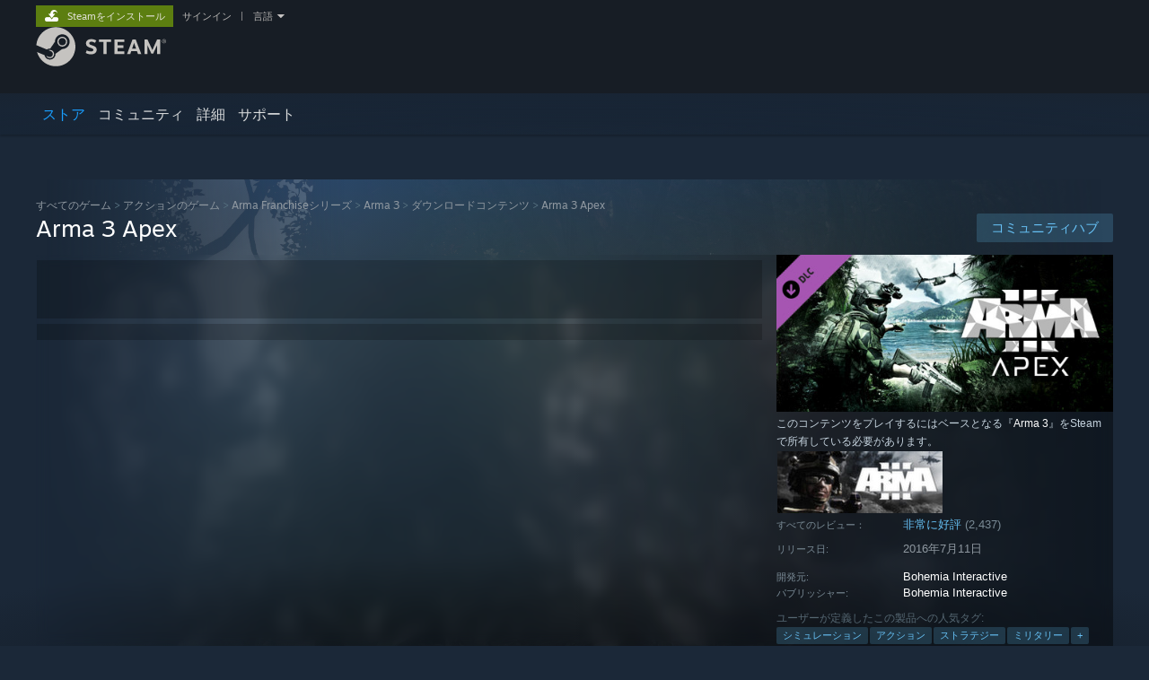

--- FILE ---
content_type: text/html; charset=UTF-8
request_url: https://store.steampowered.com/app/395180/?l=japanese
body_size: 39156
content:
<!DOCTYPE html>
<html class=" responsive DesktopUI" lang="ja"  >
<head>
	<meta http-equiv="Content-Type" content="text/html; charset=UTF-8">
			<meta name="viewport" content="width=device-width,initial-scale=1">
		<meta name="theme-color" content="#171a21">
		<title>Steamで67% OFF：Arma 3 Apex</title>
	<link rel="shortcut icon" href="/favicon.ico" type="image/x-icon">

	
	
	<link href="https://store.akamai.steamstatic.com/public/shared/css/motiva_sans.css?v=4Vj7bvhvv_UL&amp;l=japanese&amp;_cdn=akamai" rel="stylesheet" type="text/css">
<link href="https://store.akamai.steamstatic.com/public/shared/css/shared_global.css?v=ebGR_Er9ryC7&amp;l=japanese&amp;_cdn=akamai" rel="stylesheet" type="text/css">
<link href="https://store.akamai.steamstatic.com/public/shared/css/buttons.css?v=u7ItYmj40jWH&amp;l=japanese&amp;_cdn=akamai" rel="stylesheet" type="text/css">
<link href="https://store.akamai.steamstatic.com/public/css/v6/store.css?v=7I2JdcUuYsRY&amp;l=japanese&amp;_cdn=akamai" rel="stylesheet" type="text/css">
<link href="https://store.akamai.steamstatic.com/public/shared/css/user_reviews.css?v=apAPCdlxNkZD&amp;l=japanese&amp;_cdn=akamai" rel="stylesheet" type="text/css">
<link href="https://store.akamai.steamstatic.com/public/shared/css/store_game_shared.css?v=h3rDvpE1fR8Z&amp;l=japanese&amp;_cdn=akamai" rel="stylesheet" type="text/css">
<link href="https://store.akamai.steamstatic.com/public/css/v6/game.css?v=ng2qfNTUi8dN&amp;l=japanese&amp;_cdn=akamai" rel="stylesheet" type="text/css">
<link href="https://store.akamai.steamstatic.com/public/shared/css/store_background_shared.css?v=RuX0Jh-U_mAP&amp;l=japanese&amp;_cdn=akamai" rel="stylesheet" type="text/css">
<link href="https://store.akamai.steamstatic.com/public/css/v6/recommended.css?v=6GQjL0KJMg7U&amp;l=japanese&amp;_cdn=akamai" rel="stylesheet" type="text/css">
<link href="https://store.akamai.steamstatic.com/public/css/v6/user_reviews_rewards.css?v=nDJVyLGQ1XMI&amp;l=japanese&amp;_cdn=akamai" rel="stylesheet" type="text/css">
<link href="https://store.akamai.steamstatic.com/public/shared/css/apphub.css?v=6aSuWhV069kq&amp;l=japanese&amp;_cdn=akamai" rel="stylesheet" type="text/css">
<link href="https://store.akamai.steamstatic.com/public/shared/css/ui-lightness/jquery-ui-1.7.2.custom.css?v=qgq7mHqEwLbE&amp;l=japanese&amp;_cdn=akamai" rel="stylesheet" type="text/css">
<link href="https://store.akamai.steamstatic.com/public/css/v6/game_mob.css?v=Ryx-AweEEY9T&amp;l=japanese&amp;_cdn=akamai" rel="stylesheet" type="text/css">
<link href="https://store.akamai.steamstatic.com/public/shared/css/shared_responsive.css?v=8zUcJAgCg1Ml&amp;l=japanese&amp;_cdn=akamai" rel="stylesheet" type="text/css">
<script type="text/javascript" src="https://store.akamai.steamstatic.com/public/shared/javascript/jquery-1.8.3.min.js?v=NXam5zydzNu8&amp;l=japanese&amp;_cdn=akamai"></script>
<script type="text/javascript">$J = jQuery.noConflict();</script><script type="text/javascript">VALVE_PUBLIC_PATH = "https:\/\/store.akamai.steamstatic.com\/public\/";</script><script type="text/javascript" src="https://store.akamai.steamstatic.com/public/shared/javascript/tooltip.js?v=LZHsOVauqTrm&amp;l=japanese&amp;_cdn=akamai"></script>

<script type="text/javascript" src="https://store.akamai.steamstatic.com/public/shared/javascript/shared_global.js?v=cVqojjoVb7a_&amp;l=japanese&amp;_cdn=akamai"></script>

<script type="text/javascript" src="https://store.akamai.steamstatic.com/public/shared/javascript/auth_refresh.js?v=w6QbwI-5-j2S&amp;l=japanese&amp;_cdn=akamai"></script>

<script type="text/javascript" src="https://store.akamai.steamstatic.com/public/javascript/main.js?v=oyLoihiQFq64&amp;l=japanese&amp;_cdn=akamai"></script>

<script type="text/javascript" src="https://store.akamai.steamstatic.com/public/javascript/dynamicstore.js?v=EU9djvvsom5c&amp;l=japanese&amp;_cdn=akamai"></script>

<script type="text/javascript">Object.seal && [ Object, Array, String, Number ].map( function( builtin ) { Object.seal( builtin.prototype ); } );</script>
		<script type="text/javascript">
			document.addEventListener('DOMContentLoaded', function(event) {
				$J.data( document, 'x_readytime', new Date().getTime() );
				$J.data( document, 'x_oldref', GetNavCookie() );
				SetupTooltips( { tooltipCSSClass: 'store_tooltip'} );
		});
		</script><script type="text/javascript" src="https://store.akamai.steamstatic.com/public/javascript/gamehighlightplayer.js?v=A3pMDJ41O3p0&amp;l=japanese&amp;_cdn=akamai"></script>
<script type="text/javascript" src="https://store.akamai.steamstatic.com/public/shared/javascript/user_reviews.js?v=nNfnaD-1xdrS&amp;l=japanese&amp;_cdn=akamai"></script>
<script type="text/javascript" src="https://store.akamai.steamstatic.com/public/shared/javascript/dselect.js?v=w0CV_PAvw3UA&amp;l=japanese&amp;_cdn=akamai"></script>
<script type="text/javascript" src="https://store.akamai.steamstatic.com/public/javascript/app_tagging.js?v=OGBfwJPgn1lH&amp;l=japanese&amp;_cdn=akamai"></script>
<script type="text/javascript" src="https://store.akamai.steamstatic.com/public/javascript/game.js?v=cfFyDxFt7etr&amp;l=japanese&amp;_cdn=akamai"></script>
<script type="text/javascript" src="https://store.akamai.steamstatic.com/public/shared/javascript/flot-0.8/jquery.flot.min.js?v=mSfqk1QKKgiz&amp;l=japanese&amp;_cdn=akamai"></script>
<script type="text/javascript" src="https://store.akamai.steamstatic.com/public/shared/javascript/flot-0.8/jquery.flot.resize.min.js?v=MeIf0YViALgL&amp;l=japanese&amp;_cdn=akamai"></script>
<script type="text/javascript" src="https://store.akamai.steamstatic.com/public/shared/javascript/flot-0.8/jquery.flot.time.min.js?v=CIECDYHJjBgN&amp;l=japanese&amp;_cdn=akamai"></script>
<script type="text/javascript" src="https://store.akamai.steamstatic.com/public/shared/javascript/flot-0.8/jquery.flot.selection.min.js?v=laPWW88ZIIHe&amp;l=japanese&amp;_cdn=akamai"></script>
<script type="text/javascript" src="https://store.akamai.steamstatic.com/public/shared/javascript/jquery-ui-1.9.2.js?v=Bu2RA9fLXSi-&amp;l=japanese&amp;_cdn=akamai"></script>
<script type="text/javascript" src="https://store.akamai.steamstatic.com/public/shared/javascript/shared_responsive_adapter.js?v=AvpJn6h1O0hy&amp;l=japanese&amp;_cdn=akamai"></script>

						<meta name="twitter:card" content="summary_large_image">
					<meta name="Description" content="Arma 3 Apexで任務に志願し、新たな戦場へと出撃せよ。総面積100キロ平方メートルの新たな南太平洋の環境「タノア」、13種類の武器、10種の車両、新勢力、CO-OPキャンペーンなどを含んだArma 3 Apexは、あらゆる戦闘作戦に新たな機会を与えてくれます。これこそPC向け軍事ゲームの最高峰です。">
			
	<meta name="twitter:site" content="@steam" />

						<meta property="og:title" content="Steamで67% OFF：Arma 3 Apex">
					<meta property="twitter:title" content="Steamで67% OFF：Arma 3 Apex">
					<meta property="og:type" content="website">
					<meta property="fb:app_id" content="105386699540688">
					<meta property="og:site" content="Steam">
					<meta property="og:url" content="https://store.steampowered.com/app/395180/Arma_3_Apex/">
					<meta property="og:description" content="Arma 3 Apexで任務に志願し、新たな戦場へと出撃せよ。総面積100キロ平方メートルの新たな南太平洋の環境「タノア」、13種類の武器、10種の車両、新勢力、CO-OPキャンペーンなどを含んだArma 3 Apexは、あらゆる戦闘作戦に新たな機会を与えてくれます。これこそPC向け軍事ゲームの最高峰です。">
					<meta property="twitter:description" content="Arma 3 Apexで任務に志願し、新たな戦場へと出撃せよ。総面積100キロ平方メートルの新たな南太平洋の環境「タノア」、13種類の武器、10種の車両、新勢力、CO-OPキャンペーンなどを含んだArma 3 Apexは、あらゆる戦闘作戦に新たな機会を与えてくれます。これこそPC向け軍事ゲームの最高峰です。">
			
			<link rel="canonical" href="https://store.steampowered.com/app/395180/Arma_3_Apex/">
	
			<link rel="image_src" href="https://shared.akamai.steamstatic.com/store_item_assets/steam/apps/395180/capsule_616x353.jpg?t=1748436710">
		<meta property="og:image" content="https://shared.akamai.steamstatic.com/store_item_assets/steam/apps/395180/capsule_616x353.jpg?t=1748436710">
		<meta name="twitter:image" content="https://shared.akamai.steamstatic.com/store_item_assets/steam/apps/395180/capsule_616x353.jpg?t=1748436710" />
				
	
	
	
	
	</head>
<body class="v6 app game_bg menu_background_overlap application widestore v7menu responsive_page ">


<div class="responsive_page_frame with_header">
						<div role="navigation" class="responsive_page_menu_ctn mainmenu" aria-label="モバイルメニュー">
				<div class="responsive_page_menu"  id="responsive_page_menu">
										<div class="mainmenu_contents">
						<div class="mainmenu_contents_items">
															<a class="menuitem" href="https://store.steampowered.com/login/?redir=app%2F395180%2F%3Fl%3Djapanese&redir_ssl=1&snr=1_5_9__global-header">
									サインイン								</a>
															<a class="menuitem supernav supernav_active" href="https://store.steampowered.com/?snr=1_5_9__global-responsive-menu" data-tooltip-type="selector" data-tooltip-content=".submenu_Store">
				ストア			</a>
			<div class="submenu_Store" style="display: none;" data-submenuid="Store">
														<a class="submenuitem" href="https://store.steampowered.com/?snr=1_5_9__global-responsive-menu">
						ホーム											</a>
														<a class="submenuitem" href="https://store.steampowered.com/explore/?snr=1_5_9__global-responsive-menu">
						ディスカバリーキュー											</a>
														<a class="submenuitem" href="https://steamcommunity.com/my/wishlist/">
						ウィッシュリスト											</a>
														<a class="submenuitem" href="https://store.steampowered.com/points/shop/?snr=1_5_9__global-responsive-menu">
						ポイントショップ											</a>
														<a class="submenuitem" href="https://store.steampowered.com/news/?snr=1_5_9__global-responsive-menu">
						ニュース											</a>
														<a class="submenuitem" href="https://store.steampowered.com/stats/?snr=1_5_9__global-responsive-menu">
						チャート											</a>
							</div>
										<a class="menuitem supernav" href="https://steamcommunity.com/" data-tooltip-type="selector" data-tooltip-content=".submenu_Community">
				コミュニティ			</a>
			<div class="submenu_Community" style="display: none;" data-submenuid="Community">
														<a class="submenuitem" href="https://steamcommunity.com/">
						ホーム											</a>
														<a class="submenuitem" href="https://steamcommunity.com/discussions/">
						スレッド											</a>
														<a class="submenuitem" href="https://steamcommunity.com/workshop/">
						ワークショップ											</a>
														<a class="submenuitem" href="https://steamcommunity.com/market/">
						マーケット											</a>
														<a class="submenuitem" href="https://steamcommunity.com/?subsection=broadcasts">
						ブロードキャスト											</a>
							</div>
										<a class="menuitem " href="https://store.steampowered.com/about/?snr=1_5_9__global-responsive-menu">
				詳細			</a>
										<a class="menuitem " href="https://help.steampowered.com/ja/">
				サポート			</a>
			
							<div class="minor_menu_items">
																								<div class="menuitem change_language_action">
									言語を変更								</div>
																																	<a class="menuitem" href="https://store.steampowered.com/mobile" target="_blank" rel="noreferrer">Steamモバイルアプリを入手</a>
																									<div class="menuitem" role="link" onclick="Responsive_RequestDesktopView();">
										デスクトップウェブサイトを表示									</div>
															</div>
						</div>
						<div class="mainmenu_footer_spacer  "></div>
						<div class="mainmenu_footer">
															<div class="mainmenu_footer_logo"><img src="https://store.akamai.steamstatic.com/public/shared/images/responsive/footerLogo_valve_new.png"></div>
								© Valve Corporation. All rights reserved. 商標はすべて米国およびその他の国の各社が所有します。								<span class="mainmenu_valve_links">
									<a href="https://store.steampowered.com/privacy_agreement/?snr=1_5_9__global-responsive-menu" target="_blank">プライバシーポリシー</a>
									&nbsp;| &nbsp;<a href="http://www.valvesoftware.com/legal.htm" target="_blank">リーガル</a>
									&nbsp;| &nbsp;<a href="https://help.steampowered.com/faqs/view/10BB-D27A-6378-4436" target="_blank">アクセシビリティ</a>
									&nbsp;| &nbsp;<a href="https://store.steampowered.com/subscriber_agreement/?snr=1_5_9__global-responsive-menu" target="_blank">Steam 利用規約</a>
									&nbsp;| &nbsp;<a href="https://store.steampowered.com/steam_refunds/?snr=1_5_9__global-responsive-menu" target="_blank">返金</a>
									&nbsp;| &nbsp;<a href="https://store.steampowered.com/account/cookiepreferences/?snr=1_5_9__global-responsive-menu" target="_blank">Cookie</a>
								</span>
													</div>
					</div>
									</div>
			</div>
		
		<div class="responsive_local_menu_tab"></div>

		<div class="responsive_page_menu_ctn localmenu">
			<div class="responsive_page_menu"  id="responsive_page_local_menu" data-panel="{&quot;onOptionsActionDescription&quot;:&quot;\u30d5\u30a3\u30eb\u30bf\u30fc&quot;,&quot;onOptionsButton&quot;:&quot;Responsive_ToggleLocalMenu()&quot;,&quot;onCancelButton&quot;:&quot;Responsive_ToggleLocalMenu()&quot;}">
				<div class="localmenu_content" data-panel="{&quot;maintainY&quot;:true,&quot;bFocusRingRoot&quot;:true,&quot;flow-children&quot;:&quot;column&quot;}">
				</div>
			</div>
		</div>



					<div class="responsive_header">
				<div class="responsive_header_content">
					<div id="responsive_menu_logo">
						<img src="https://store.akamai.steamstatic.com/public/shared/images/responsive/header_menu_hamburger.png" height="100%">
											</div>
					<div class="responsive_header_logo">
						<a href="https://store.steampowered.com/?snr=1_5_9__global-responsive-menu">
															<img src="https://store.akamai.steamstatic.com/public/shared/images/responsive/header_logo.png" height="36" border="0" alt="STEAM">
													</a>
					</div>
					<div class="responsive_header_react_target" data-featuretarget="store-menu-responsive-search"><div class="responsive_header_react_placeholder"></div></div>				</div>
			</div>
		
		<div class="responsive_page_content_overlay">

		</div>

		<div class="responsive_fixonscroll_ctn nonresponsive_hidden ">
		</div>
	
	<div class="responsive_page_content">

		<div role="banner" id="global_header" data-panel="{&quot;flow-children&quot;:&quot;row&quot;}">
	<div class="content">
		<div class="logo">
			<span id="logo_holder">
									<a href="https://store.steampowered.com/?snr=1_5_9__global-header" aria-label="Steamホームページへのリンク">
						<img src="https://store.akamai.steamstatic.com/public/shared/images/header/logo_steam.svg?t=962016" width="176" height="44" alt="Steamホームページへのリンク">
					</a>
							</span>
		</div>

			<div role="navigation" class="supernav_container" aria-label="グローバルメニュー">
								<a class="menuitem supernav supernav_active" href="https://store.steampowered.com/?snr=1_5_9__global-header" data-tooltip-type="selector" data-tooltip-content=".submenu_Store">
				ストア			</a>
			<div class="submenu_Store" style="display: none;" data-submenuid="Store">
														<a class="submenuitem" href="https://store.steampowered.com/?snr=1_5_9__global-header">
						ホーム											</a>
														<a class="submenuitem" href="https://store.steampowered.com/explore/?snr=1_5_9__global-header">
						ディスカバリーキュー											</a>
														<a class="submenuitem" href="https://steamcommunity.com/my/wishlist/">
						ウィッシュリスト											</a>
														<a class="submenuitem" href="https://store.steampowered.com/points/shop/?snr=1_5_9__global-header">
						ポイントショップ											</a>
														<a class="submenuitem" href="https://store.steampowered.com/news/?snr=1_5_9__global-header">
						ニュース											</a>
														<a class="submenuitem" href="https://store.steampowered.com/stats/?snr=1_5_9__global-header">
						チャート											</a>
							</div>
										<a class="menuitem supernav" href="https://steamcommunity.com/" data-tooltip-type="selector" data-tooltip-content=".submenu_Community">
				コミュニティ			</a>
			<div class="submenu_Community" style="display: none;" data-submenuid="Community">
														<a class="submenuitem" href="https://steamcommunity.com/">
						ホーム											</a>
														<a class="submenuitem" href="https://steamcommunity.com/discussions/">
						スレッド											</a>
														<a class="submenuitem" href="https://steamcommunity.com/workshop/">
						ワークショップ											</a>
														<a class="submenuitem" href="https://steamcommunity.com/market/">
						マーケット											</a>
														<a class="submenuitem" href="https://steamcommunity.com/?subsection=broadcasts">
						ブロードキャスト											</a>
							</div>
										<a class="menuitem " href="https://store.steampowered.com/about/?snr=1_5_9__global-header">
				詳細			</a>
										<a class="menuitem " href="https://help.steampowered.com/ja/">
				サポート			</a>
				</div>
	<script type="text/javascript">
		jQuery(function($) {
			$('#global_header .supernav').v_tooltip({'location':'bottom', 'destroyWhenDone': false, 'tooltipClass': 'supernav_content', 'offsetY':-6, 'offsetX': 1, 'horizontalSnap': 4, 'tooltipParent': '#global_header .supernav_container', 'correctForScreenSize': false});
		});
	</script>

		<div id="global_actions">
			<div role="navigation" id="global_action_menu" aria-label="アカウントメニュー">
									<a class="header_installsteam_btn header_installsteam_btn_green" href="https://store.steampowered.com/about/?snr=1_5_9__global-header">
						<div class="header_installsteam_btn_content">
							Steamをインストール						</div>
					</a>
				
				
									<a class="global_action_link" href="https://store.steampowered.com/login/?redir=app%2F395180%2F%3Fl%3Djapanese&redir_ssl=1&snr=1_5_9__global-header">サインイン</a>
											&nbsp;|&nbsp;
						<span class="pulldown global_action_link" id="language_pulldown" onclick="ShowMenu( this, 'language_dropdown', 'right' );">言語</span>
						<div class="popup_block_new" id="language_dropdown" style="display: none;">
							<div class="popup_body popup_menu">
																																					<a class="popup_menu_item tight" href="?l=schinese" onclick="ChangeLanguage( 'schinese' ); return false;">简体中文（簡体字中国語）</a>
																													<a class="popup_menu_item tight" href="?l=tchinese" onclick="ChangeLanguage( 'tchinese' ); return false;">繁體中文（繁体字中国語）</a>
																																							<a class="popup_menu_item tight" href="?l=koreana" onclick="ChangeLanguage( 'koreana' ); return false;">한국어 (韓国語)</a>
																													<a class="popup_menu_item tight" href="?l=thai" onclick="ChangeLanguage( 'thai' ); return false;">ไทย (タイ語)</a>
																													<a class="popup_menu_item tight" href="?l=bulgarian" onclick="ChangeLanguage( 'bulgarian' ); return false;">български (ブルガリア語)</a>
																													<a class="popup_menu_item tight" href="?l=czech" onclick="ChangeLanguage( 'czech' ); return false;">Čeština（チェコ語）</a>
																													<a class="popup_menu_item tight" href="?l=danish" onclick="ChangeLanguage( 'danish' ); return false;">Dansk (デンマーク語)</a>
																													<a class="popup_menu_item tight" href="?l=german" onclick="ChangeLanguage( 'german' ); return false;">Deutsch (ドイツ語)</a>
																													<a class="popup_menu_item tight" href="?l=english" onclick="ChangeLanguage( 'english' ); return false;">English (英語)</a>
																													<a class="popup_menu_item tight" href="?l=spanish" onclick="ChangeLanguage( 'spanish' ); return false;">Español - España (スペイン語 - スペイン)</a>
																													<a class="popup_menu_item tight" href="?l=latam" onclick="ChangeLanguage( 'latam' ); return false;">Español - Latinoamérica (スペイン語 - ラテンアメリカ)</a>
																													<a class="popup_menu_item tight" href="?l=greek" onclick="ChangeLanguage( 'greek' ); return false;">Ελληνικά (ギリシャ語)</a>
																													<a class="popup_menu_item tight" href="?l=french" onclick="ChangeLanguage( 'french' ); return false;">Français (フランス語)</a>
																													<a class="popup_menu_item tight" href="?l=italian" onclick="ChangeLanguage( 'italian' ); return false;">Italiano (イタリア語)</a>
																													<a class="popup_menu_item tight" href="?l=indonesian" onclick="ChangeLanguage( 'indonesian' ); return false;">Bahasa Indonesia（インドネシア語）</a>
																													<a class="popup_menu_item tight" href="?l=hungarian" onclick="ChangeLanguage( 'hungarian' ); return false;">Magyar（ハンガリー語）</a>
																													<a class="popup_menu_item tight" href="?l=dutch" onclick="ChangeLanguage( 'dutch' ); return false;">Nederlands (オランダ語)</a>
																													<a class="popup_menu_item tight" href="?l=norwegian" onclick="ChangeLanguage( 'norwegian' ); return false;">Norsk (ノルウェー語)</a>
																													<a class="popup_menu_item tight" href="?l=polish" onclick="ChangeLanguage( 'polish' ); return false;">Polski (ポーランド語)</a>
																													<a class="popup_menu_item tight" href="?l=portuguese" onclick="ChangeLanguage( 'portuguese' ); return false;">Português（ポルトガル語－ポルトガル）</a>
																													<a class="popup_menu_item tight" href="?l=brazilian" onclick="ChangeLanguage( 'brazilian' ); return false;">Português - Brasil (ポルトガル語 - ブラジル)</a>
																													<a class="popup_menu_item tight" href="?l=romanian" onclick="ChangeLanguage( 'romanian' ); return false;">Română（ルーマニア語）</a>
																													<a class="popup_menu_item tight" href="?l=russian" onclick="ChangeLanguage( 'russian' ); return false;">Русский (ロシア語)</a>
																													<a class="popup_menu_item tight" href="?l=finnish" onclick="ChangeLanguage( 'finnish' ); return false;">Suomi (フィンランド語)</a>
																													<a class="popup_menu_item tight" href="?l=swedish" onclick="ChangeLanguage( 'swedish' ); return false;">Svenska (スウェーデン語)</a>
																													<a class="popup_menu_item tight" href="?l=turkish" onclick="ChangeLanguage( 'turkish' ); return false;">Türkçe (トルコ語)</a>
																													<a class="popup_menu_item tight" href="?l=vietnamese" onclick="ChangeLanguage( 'vietnamese' ); return false;">Tiếng Việt (ベトナム語)</a>
																													<a class="popup_menu_item tight" href="?l=ukrainian" onclick="ChangeLanguage( 'ukrainian' ); return false;">Українська (ウクライナ語)</a>
																									<a class="popup_menu_item tight" href="https://www.valvesoftware.com/en/contact?contact-person=Translation%20Team%20Feedback" target="_blank">翻訳の問題を報告</a>
							</div>
						</div>
												</div>
					</div>
			</div>
</div>
<div class="StoreMenuLoadingPlaceholder" data-featuretarget="store-menu-v7"><div class="PlaceholderInner"></div></div><div id="responsive_store_nav_ctn"></div><div id="responsive_store_nav_overlay" style="display:none"><div id="responsive_store_nav_overlay_ctn"></div><div id="responsive_store_nav_overlay_bottom"></div></div><div id="responsive_store_search_overlay" style="display:none"></div><div data-cart-banner-spot="1"></div>
		<div role="main" class="responsive_page_template_content" id="responsive_page_template_content" data-panel="{&quot;autoFocus&quot;:true}" >

			<div id="application_config" style="display: none;"  data-config="{&quot;EUNIVERSE&quot;:1,&quot;WEB_UNIVERSE&quot;:&quot;public&quot;,&quot;LANGUAGE&quot;:&quot;japanese&quot;,&quot;COUNTRY&quot;:&quot;US&quot;,&quot;MEDIA_CDN_COMMUNITY_URL&quot;:&quot;https:\/\/cdn.akamai.steamstatic.com\/steamcommunity\/public\/&quot;,&quot;MEDIA_CDN_URL&quot;:&quot;https:\/\/cdn.akamai.steamstatic.com\/&quot;,&quot;VIDEO_CDN_URL&quot;:&quot;https:\/\/video.akamai.steamstatic.com\/&quot;,&quot;COMMUNITY_CDN_URL&quot;:&quot;https:\/\/community.akamai.steamstatic.com\/&quot;,&quot;COMMUNITY_CDN_ASSET_URL&quot;:&quot;https:\/\/cdn.akamai.steamstatic.com\/steamcommunity\/public\/assets\/&quot;,&quot;STORE_CDN_URL&quot;:&quot;https:\/\/store.akamai.steamstatic.com\/&quot;,&quot;PUBLIC_SHARED_URL&quot;:&quot;https:\/\/store.akamai.steamstatic.com\/public\/shared\/&quot;,&quot;COMMUNITY_BASE_URL&quot;:&quot;https:\/\/steamcommunity.com\/&quot;,&quot;CHAT_BASE_URL&quot;:&quot;https:\/\/steamcommunity.com\/&quot;,&quot;STORE_BASE_URL&quot;:&quot;https:\/\/store.steampowered.com\/&quot;,&quot;STORE_CHECKOUT_BASE_URL&quot;:&quot;https:\/\/checkout.steampowered.com\/&quot;,&quot;IMG_URL&quot;:&quot;https:\/\/store.akamai.steamstatic.com\/public\/images\/&quot;,&quot;STEAMTV_BASE_URL&quot;:&quot;https:\/\/steam.tv\/&quot;,&quot;HELP_BASE_URL&quot;:&quot;https:\/\/help.steampowered.com\/&quot;,&quot;PARTNER_BASE_URL&quot;:&quot;https:\/\/partner.steamgames.com\/&quot;,&quot;STATS_BASE_URL&quot;:&quot;https:\/\/partner.steampowered.com\/&quot;,&quot;INTERNAL_STATS_BASE_URL&quot;:&quot;https:\/\/steamstats.valve.org\/&quot;,&quot;IN_CLIENT&quot;:false,&quot;USE_POPUPS&quot;:false,&quot;STORE_ICON_BASE_URL&quot;:&quot;https:\/\/shared.akamai.steamstatic.com\/store_item_assets\/steam\/apps\/&quot;,&quot;STORE_ITEM_BASE_URL&quot;:&quot;https:\/\/shared.akamai.steamstatic.com\/store_item_assets\/&quot;,&quot;WEBAPI_BASE_URL&quot;:&quot;https:\/\/api.steampowered.com\/&quot;,&quot;TOKEN_URL&quot;:&quot;https:\/\/store.steampowered.com\/\/chat\/clientjstoken&quot;,&quot;BUILD_TIMESTAMP&quot;:1769732343,&quot;PAGE_TIMESTAMP&quot;:1769989325,&quot;IN_TENFOOT&quot;:false,&quot;IN_GAMEPADUI&quot;:false,&quot;IN_CHROMEOS&quot;:false,&quot;IN_MOBILE_WEBVIEW&quot;:false,&quot;PLATFORM&quot;:&quot;macos&quot;,&quot;BASE_URL_STORE_CDN_ASSETS&quot;:&quot;https:\/\/cdn.akamai.steamstatic.com\/store\/&quot;,&quot;EREALM&quot;:1,&quot;LOGIN_BASE_URL&quot;:&quot;https:\/\/login.steampowered.com\/&quot;,&quot;AVATAR_BASE_URL&quot;:&quot;https:\/\/avatars.akamai.steamstatic.com\/&quot;,&quot;FROM_WEB&quot;:true,&quot;WEBSITE_ID&quot;:&quot;Store&quot;,&quot;BASE_URL_SHARED_CDN&quot;:&quot;https:\/\/shared.akamai.steamstatic.com\/&quot;,&quot;CLAN_CDN_ASSET_URL&quot;:&quot;https:\/\/clan.akamai.steamstatic.com\/&quot;,&quot;COMMUNITY_ASSETS_BASE_URL&quot;:&quot;https:\/\/shared.akamai.steamstatic.com\/community_assets\/&quot;,&quot;SNR&quot;:&quot;1_5_9_&quot;}" data-userinfo="{&quot;logged_in&quot;:false,&quot;country_code&quot;:&quot;US&quot;,&quot;excluded_content_descriptors&quot;:[3,4]}" data-hwinfo="{&quot;bSteamOS&quot;:false,&quot;bSteamDeck&quot;:false}" data-broadcastuser="{&quot;success&quot;:1,&quot;bHideStoreBroadcast&quot;:false}" data-store_page_asset_url="&quot;https:\/\/shared.akamai.steamstatic.com\/store_item_assets\/steam\/apps\/395180\/%s?t=1748436710&quot;" data-store_page_extra_assets_url="&quot;https:\/\/shared.akamai.steamstatic.com\/store_item_assets\/steam\/apps\/395180\/%s?t=1748436710&quot;" data-store_page_extra_assets_map="{&quot;extras\/store_steampowered_com---16th-years-of-arma-series-06_2017---467x181_capsule_lg.png&quot;:[{&quot;urlPart&quot;:&quot;extras\/b53ea1c4c331d8fab3f4f0eb839091db.avif&quot;,&quot;extension&quot;:&quot;avif&quot;,&quot;alt_text&quot;:null,&quot;urlPartBig&quot;:null,&quot;width&quot;:&quot;466&quot;,&quot;height&quot;:&quot;180&quot;}]}" data-store_user_config="{&quot;webapi_token&quot;:&quot;&quot;,&quot;shoppingcart&quot;:null,&quot;originating_navdata&quot;:{&quot;domain&quot;:&quot;store.steampowered.com&quot;,&quot;controller&quot;:&quot;direct-navigation&quot;,&quot;method&quot;:&quot;&quot;,&quot;submethod&quot;:&quot;&quot;,&quot;feature&quot;:&quot;&quot;,&quot;depth&quot;:0,&quot;countrycode&quot;:&quot;&quot;,&quot;webkey&quot;:null,&quot;is_client&quot;:false,&quot;curator_data&quot;:null,&quot;is_likely_bot&quot;:true,&quot;is_utm&quot;:false},&quot;wishlist_item_count&quot;:0}"></div><div id="application_root"></div><script>window.g_wapit="";</script><link href="https://store.akamai.steamstatic.com/public/css/applications/store/main.css?v=mw8LVDvyH3ep&amp;l=japanese&amp;_cdn=akamai" rel="stylesheet" type="text/css">
<script type="text/javascript" src="https://store.akamai.steamstatic.com/public/javascript/applications/store/manifest.js?v=U9Gyd54gz6vt&amp;l=japanese&amp;_cdn=akamai"></script>
<script type="text/javascript" src="https://store.akamai.steamstatic.com/public/javascript/applications/store/libraries~b28b7af69.js?v=L9JqUktT3bf9&amp;l=japanese&amp;_cdn=akamai"></script>
<script type="text/javascript" src="https://store.akamai.steamstatic.com/public/javascript/applications/store/main.js?v=-NaS0ASRXDIl&amp;l=japanese&amp;_cdn=akamai"></script>
<script type="text/javascript">
	var g_AccountID = 0;
	var g_Languages = ["japanese"];
	var g_sessionID = "743cb070db5265548ad62b30";
	var g_ServerTime = 1769989325;
	var g_bUseNewCartAPI = true;

	$J( InitMiniprofileHovers( 'https%3A%2F%2Fstore.steampowered.com%2F' ) );

	
	if ( typeof GStoreItemData != 'undefined' )
	{
		GStoreItemData.AddNavParams({
			__page_default: "1_5_9_",
			__page_default_obj: {"domain":"store.steampowered.com","controller":"application","method":"app","submethod":"","feature":null,"depth":null,"countrycode":"US","webkey":null,"is_client":false,"curator_data":null,"is_likely_bot":true,"is_utm":null},
			__originating_obj: {"domain":"store.steampowered.com","controller":"direct-navigation","method":"","submethod":"","feature":"","depth":0,"countrycode":"","webkey":null,"is_client":false,"curator_data":null,"is_likely_bot":true,"is_utm":false},
			storemenu_recommendedtags: "1_5_9__17"		});
	}

	if ( typeof GDynamicStore != 'undefined' )
	{
		GDynamicStore.Init(0, false, "", {"primary_language":null,"secondary_languages":null,"platform_windows":null,"platform_mac":null,"platform_linux":null,"timestamp_updated":null,"hide_store_broadcast":null,"review_score_preference":null,"timestamp_content_descriptor_preferences_updated":null,"provide_deck_feedback":null,"additional_languages":null,"game_frame_rate_reporting":null}, 'US',
			{"bNoDefaultDescriptors":true});
		GStoreItemData.SetCurrencyFormatter(function( nValueInCents, bWholeUnitsOnly ) { var fmt = function( nValueInCents, bWholeUnitsOnly ) {	var format = v_numberformat( nValueInCents / 100, bWholeUnitsOnly ? 0 : 2, ".", ","); return format; };var strNegativeSymbol = '';	if ( nValueInCents < 0 ) { strNegativeSymbol = '-'; nValueInCents = -nValueInCents; }return strNegativeSymbol + "$" + fmt( nValueInCents, bWholeUnitsOnly );});
		GStoreItemData.SetCurrencyMinPriceIncrement(1);
	}
</script>

<script type="text/javascript">

	var g_eDiscoveryQueueType = 0;

	GStoreItemData.AddStoreItemDataSet(
		{"rgApps":[],"rgPackages":{"31539":{"name":"Arma 3","url_name":"Arma_3","discount_block":"<div class=\"discount_block \" data-price-final=\"749\" data-bundlediscount=\"0\" data-discount=\"75\" role=\"link\" aria-label=\"75% OFF\u3002\u901a\u5e38$29.99\u304c\u3001$7.49\u306b\u5024\u4e0b\u3052\"><div class=\"discount_pct\">-75%<\/div><div class=\"discount_prices\"><div class=\"discount_original_price\">$29.99<\/div><div class=\"discount_final_price\">$7.49<\/div><\/div><\/div>","descids":[2,5],"tiny_capsule":"https:\/\/shared.akamai.steamstatic.com\/store_item_assets\/steam\/apps\/107410\/capsule_sm_120.jpg?t=1764155321","tags":["\u30df\u30ea\u30bf\u30ea\u30fc","\u30a2\u30af\u30b7\u30e7\u30f3","\u30de\u30eb\u30c1\u30d7\u30ec\u30a4\u30e4\u30fc","\u30b7\u30e5\u30fc\u30c6\u30a3\u30f3\u30b0","\u30b7\u30df\u30e5\u30ec\u30fc\u30b7\u30e7\u30f3"],"tagids":[4168,19,3859,1774,599,4175],"os_windows":true,"os_macos":true,"appids":[107410],"has_live_broadcast":false,"discount":true,"localized":true,"localized_english":true,"has_adult_content_violence":true},"40254":{"name":"Arma 3 Karts","url_name":"Arma_3_Karts","discount_block":"<div class=\"discount_block \" data-price-final=\"99\" data-bundlediscount=\"0\" data-discount=\"50\" role=\"link\" aria-label=\"50% OFF\u3002\u901a\u5e38$1.99\u304c\u3001$0.99\u306b\u5024\u4e0b\u3052\"><div class=\"discount_pct\">-50%<\/div><div class=\"discount_prices\"><div class=\"discount_original_price\">$1.99<\/div><div class=\"discount_final_price\">$0.99<\/div><\/div><\/div>","descids":[],"tiny_capsule":"https:\/\/shared.akamai.steamstatic.com\/store_item_assets\/steam\/apps\/288520\/capsule_sm_120.jpg?t=1748860693","tags":["\u30ec\u30fc\u30b9","\u30b7\u30df\u30e5\u30ec\u30fc\u30b7\u30e7\u30f3","\u30b9\u30c8\u30e9\u30c6\u30b8\u30fc","\u30a2\u30af\u30b7\u30e7\u30f3","\u30de\u30eb\u30c1\u30d7\u30ec\u30a4\u30e4\u30fc"],"tagids":[699,599,9,19,3859,5411],"os_windows":true,"os_macos":true,"appids":[288520],"has_live_broadcast":false,"discount":true,"localized":true,"localized_english":true},"45014":{"name":"Arma 3 Helicopters","url_name":"Arma_3_Helicopters","discount_block":"<div class=\"discount_block \" data-price-final=\"329\" data-bundlediscount=\"0\" data-discount=\"67\" role=\"link\" aria-label=\"67% OFF\u3002\u901a\u5e38$9.99\u304c\u3001$3.29\u306b\u5024\u4e0b\u3052\"><div class=\"discount_pct\">-67%<\/div><div class=\"discount_prices\"><div class=\"discount_original_price\">$9.99<\/div><div class=\"discount_final_price\">$3.29<\/div><\/div><\/div>","descids":[],"tiny_capsule":"https:\/\/shared.akamai.steamstatic.com\/store_item_assets\/steam\/apps\/304380\/capsule_sm_120.jpg?t=1748858854","tags":["\u30b7\u30df\u30e5\u30ec\u30fc\u30b7\u30e7\u30f3","\u30a2\u30af\u30b7\u30e7\u30f3","\u30b9\u30c8\u30e9\u30c6\u30b8\u30fc","\u6226\u8853","\u30df\u30ea\u30bf\u30ea\u30fc"],"tagids":[599,19,9,1708,4168,15045],"os_windows":true,"os_macos":true,"appids":[304380],"has_live_broadcast":false,"discount":true,"localized":true,"localized_english":true},"54294":{"name":"Arma 3 Marksmen","url_name":"Arma_3_Marksmen","discount_block":"<div class=\"discount_block \" data-price-final=\"329\" data-bundlediscount=\"0\" data-discount=\"67\" role=\"link\" aria-label=\"67% OFF\u3002\u901a\u5e38$9.99\u304c\u3001$3.29\u306b\u5024\u4e0b\u3052\"><div class=\"discount_pct\">-67%<\/div><div class=\"discount_prices\"><div class=\"discount_original_price\">$9.99<\/div><div class=\"discount_final_price\">$3.29<\/div><\/div><\/div>","descids":[],"tiny_capsule":"https:\/\/shared.akamai.steamstatic.com\/store_item_assets\/steam\/apps\/332350\/capsule_sm_120.jpg?t=1748432863","tags":["\u30b7\u30df\u30e5\u30ec\u30fc\u30b7\u30e7\u30f3","\u30a2\u30af\u30b7\u30e7\u30f3","\u30b9\u30c8\u30e9\u30c6\u30b8\u30fc","\u30de\u30eb\u30c1\u30d7\u30ec\u30a4\u30e4\u30fc","\u30df\u30ea\u30bf\u30ea\u30fc"],"tagids":[599,19,9,3859,4168,1663],"os_windows":true,"os_macos":true,"appids":[332350],"has_live_broadcast":false,"discount":true,"localized":true,"localized_english":true},"75924":{"name":"Arma 3 Apex","url_name":"Arma_3_Apex","discount_block":"<div class=\"discount_block \" data-price-final=\"824\" data-bundlediscount=\"0\" data-discount=\"67\" role=\"link\" aria-label=\"67% OFF\u3002\u901a\u5e38$24.99\u304c\u3001$8.24\u306b\u5024\u4e0b\u3052\"><div class=\"discount_pct\">-67%<\/div><div class=\"discount_prices\"><div class=\"discount_original_price\">$24.99<\/div><div class=\"discount_final_price\">$8.24<\/div><\/div><\/div>","descids":[],"tiny_capsule":"https:\/\/shared.akamai.steamstatic.com\/store_item_assets\/steam\/apps\/395180\/capsule_sm_120.jpg?t=1748436710","tags":["\u30b7\u30df\u30e5\u30ec\u30fc\u30b7\u30e7\u30f3","\u30a2\u30af\u30b7\u30e7\u30f3","\u30b9\u30c8\u30e9\u30c6\u30b8\u30fc","\u30df\u30ea\u30bf\u30ea\u30fc","\u30de\u30eb\u30c1\u30d7\u30ec\u30a4\u30e4\u30fc"],"tagids":[599,19,9,4168,3859,1695],"os_windows":true,"os_macos":true,"appids":[395180],"has_live_broadcast":false,"discount":true,"localized":true,"localized_english":true},"145154":{"name":"Arma 3 Laws of War","url_name":"Arma_3_Laws_of_War","discount_block":"<div class=\"discount_block \" data-price-final=\"329\" data-bundlediscount=\"0\" data-discount=\"67\" role=\"link\" aria-label=\"67% OFF\u3002\u901a\u5e38$9.99\u304c\u3001$3.29\u306b\u5024\u4e0b\u3052\"><div class=\"discount_pct\">-67%<\/div><div class=\"discount_prices\"><div class=\"discount_original_price\">$9.99<\/div><div class=\"discount_final_price\">$3.29<\/div><\/div><\/div>","descids":[],"tiny_capsule":"https:\/\/shared.akamai.steamstatic.com\/store_item_assets\/steam\/apps\/571710\/capsule_sm_120.jpg?t=1748861849","tags":["\u30b7\u30df\u30e5\u30ec\u30fc\u30b7\u30e7\u30f3","\u30b9\u30c8\u30e9\u30c6\u30b8\u30fc","\u30a2\u30af\u30b7\u30e7\u30f3","\u6226\u4e89","\u6226\u8853"],"tagids":[599,9,19,1678,1708,4168],"os_windows":true,"os_macos":true,"appids":[571710],"has_live_broadcast":false,"discount":true,"localized":true,"localized_english":true},"158105":{"name":"Arma 3 Jets","url_name":"Arma_3_Jets","discount_block":"<div class=\"discount_block \" data-price-final=\"329\" data-bundlediscount=\"0\" data-discount=\"67\" role=\"link\" aria-label=\"67% OFF\u3002\u901a\u5e38$9.99\u304c\u3001$3.29\u306b\u5024\u4e0b\u3052\"><div class=\"discount_pct\">-67%<\/div><div class=\"discount_prices\"><div class=\"discount_original_price\">$9.99<\/div><div class=\"discount_final_price\">$3.29<\/div><\/div><\/div>","descids":[2,5],"tiny_capsule":"https:\/\/shared.akamai.steamstatic.com\/store_item_assets\/steam\/apps\/601670\/capsule_sm_120.jpg?t=1750415768","tags":["\u30b7\u30df\u30e5\u30ec\u30fc\u30b7\u30e7\u30f3","\u30a2\u30af\u30b7\u30e7\u30f3","\u30b9\u30c8\u30e9\u30c6\u30b8\u30fc","\u30d5\u30e9\u30a4\u30c8","\u66b4\u529b"],"tagids":[599,19,9,15045,4667,4168],"os_windows":true,"os_macos":true,"appids":[601670],"has_live_broadcast":false,"discount":true,"localized":true,"localized_english":true,"has_adult_content_violence":true},"218548":{"name":"Arma 3 Tac-Ops Mission Pack","url_name":"Arma_3_TacOps_Mission_Pack","discount_block":"<div class=\"discount_block \" data-price-final=\"197\" data-bundlediscount=\"0\" data-discount=\"67\" role=\"link\" aria-label=\"67% OFF\u3002\u901a\u5e38$5.99\u304c\u3001$1.97\u306b\u5024\u4e0b\u3052\"><div class=\"discount_pct\">-67%<\/div><div class=\"discount_prices\"><div class=\"discount_original_price\">$5.99<\/div><div class=\"discount_final_price\">$1.97<\/div><\/div><\/div>","descids":[],"tiny_capsule":"https:\/\/shared.akamai.steamstatic.com\/store_item_assets\/steam\/apps\/744950\/capsule_sm_120.jpg?t=1748862348","tags":["\u30a2\u30af\u30b7\u30e7\u30f3","\u30b7\u30df\u30e5\u30ec\u30fc\u30b7\u30e7\u30f3","\u30b9\u30c8\u30e9\u30c6\u30b8\u30fc","\u30df\u30ea\u30bf\u30ea\u30fc","\u6226\u8853"],"tagids":[19,599,9,4168,1708,4182],"os_windows":true,"os_macos":true,"appids":[744950],"has_live_broadcast":false,"discount":true,"localized":true,"localized_english":true},"242521":{"name":"Arma 3 Tanks","url_name":"Arma_3_Tanks","discount_block":"<div class=\"discount_block \" data-price-final=\"329\" data-bundlediscount=\"0\" data-discount=\"67\" role=\"link\" aria-label=\"67% OFF\u3002\u901a\u5e38$9.99\u304c\u3001$3.29\u306b\u5024\u4e0b\u3052\"><div class=\"discount_pct\">-67%<\/div><div class=\"discount_prices\"><div class=\"discount_original_price\">$9.99<\/div><div class=\"discount_final_price\">$3.29<\/div><\/div><\/div>","descids":[],"tiny_capsule":"https:\/\/shared.akamai.steamstatic.com\/store_item_assets\/steam\/apps\/798390\/capsule_sm_120.jpg?t=1750084182","tags":["\u30b7\u30df\u30e5\u30ec\u30fc\u30b7\u30e7\u30f3","\u30b9\u30c8\u30e9\u30c6\u30b8\u30fc","\u30a2\u30af\u30b7\u30e7\u30f3","\u30df\u30ea\u30bf\u30ea\u30fc","\u6226\u8eca"],"tagids":[599,9,19,4168,13276,4182],"os_windows":true,"os_macos":true,"appids":[798390],"has_live_broadcast":false,"discount":true,"localized":true,"localized_english":true},"338939":{"name":"Arma 3 Contact","url_name":"Arma_3_Contact","discount_block":"<div class=\"discount_block \" data-price-final=\"923\" data-bundlediscount=\"0\" data-discount=\"67\" role=\"link\" aria-label=\"67% OFF\u3002\u901a\u5e38$27.99\u304c\u3001$9.23\u306b\u5024\u4e0b\u3052\"><div class=\"discount_pct\">-67%<\/div><div class=\"discount_prices\"><div class=\"discount_original_price\">$27.99<\/div><div class=\"discount_final_price\">$9.23<\/div><\/div><\/div>","descids":[5],"tiny_capsule":"https:\/\/shared.akamai.steamstatic.com\/store_item_assets\/steam\/apps\/1021790\/capsule_sm_120.jpg?t=1748437430","tags":["\u30b7\u30df\u30e5\u30ec\u30fc\u30b7\u30e7\u30f3","\u30b9\u30c8\u30e9\u30c6\u30b8\u30fc","\u30a2\u30af\u30b7\u30e7\u30f3","\u30df\u30ea\u30bf\u30ea\u30fc","\u30a8\u30a4\u30ea\u30a2\u30f3"],"tagids":[599,9,19,4168,1673,3942],"os_windows":true,"os_macos":true,"appids":[1021790],"has_live_broadcast":false,"discount":true,"localized":true,"localized_english":true},"978076":{"name":"Arma Reforger","url_name":"Arma_Reforger","discount_block":"<div class=\"discount_block  no_discount\" data-price-final=\"3999\" data-bundlediscount=\"0\" data-discount=\"0\"><div class=\"discount_prices\"><div class=\"discount_final_price\">$39.99<\/div><\/div><\/div>","descids":[2,5],"tiny_capsule":"https:\/\/shared.akamai.steamstatic.com\/store_item_assets\/steam\/apps\/1874880\/capsule_sm_120.jpg?t=1762168272","tags":["\u30df\u30ea\u30bf\u30ea\u30fc","\u30b7\u30df\u30e5\u30ec\u30fc\u30b7\u30e7\u30f3","\u30b7\u30e5\u30fc\u30c6\u30a3\u30f3\u30b0","\u30ea\u30a2\u30eb","\u30a2\u30af\u30b7\u30e7\u30f3"],"tagids":[4168,599,1774,4175,19,1663],"os_windows":true,"appids":[1874880],"has_live_broadcast":false,"localized":true,"localized_english":true,"has_adult_content_violence":true},"715920":{"name":"Arma Reforger Soundtrack","url_name":"Arma_Reforger_Soundtrack","discount_block":"<div class=\"discount_block  no_discount\" data-price-final=\"999\" data-bundlediscount=\"0\" data-discount=\"0\"><div class=\"discount_prices\"><div class=\"discount_final_price\">$9.99<\/div><\/div><\/div>","descids":[],"tiny_capsule":"https:\/\/shared.akamai.steamstatic.com\/store_item_assets\/steam\/apps\/1982980\/capsule_sm_120.jpg?t=1721300944","tags":[],"tagids":[],"os_windows":true,"os_macos":true,"os_linux":true,"appids":[1982980],"has_live_broadcast":false,"localized":true,"localized_english":true},"430452":{"name":"ARMA 3 Soundtrack","url_name":"ARMA_3_Soundtrack","discount_block":"<div class=\"discount_block \" data-price-final=\"399\" data-bundlediscount=\"0\" data-discount=\"60\" role=\"link\" aria-label=\"60% OFF\u3002\u901a\u5e38$9.99\u304c\u3001$3.99\u306b\u5024\u4e0b\u3052\"><div class=\"discount_pct\">-60%<\/div><div class=\"discount_prices\"><div class=\"discount_original_price\">$9.99<\/div><div class=\"discount_final_price\">$3.99<\/div><\/div><\/div>","descids":[],"tiny_capsule":"https:\/\/shared.akamai.steamstatic.com\/store_item_assets\/steam\/apps\/249860\/capsule_sm_120.jpg?t=1582198673","tags":["\u30b9\u30c8\u30e9\u30c6\u30b8\u30fc","\u30a2\u30af\u30b7\u30e7\u30f3","\u30b7\u30df\u30e5\u30ec\u30fc\u30b7\u30e7\u30f3","\u30b5\u30a6\u30f3\u30c9\u30c8\u30e9\u30c3\u30af"],"tagids":[9,19,599,7948],"os_windows":true,"appids":[249860],"has_live_broadcast":false,"discount":true,"localized":true,"localized_english":true},"1664":{"name":"Arma 2","url_name":"Arma_2","discount_block":"<div class=\"discount_block  no_discount\" data-price-final=\"1299\" data-bundlediscount=\"0\" data-discount=\"0\"><div class=\"discount_prices\"><div class=\"discount_final_price\">$12.99<\/div><\/div><\/div>","descids":[],"tiny_capsule":"https:\/\/shared.akamai.steamstatic.com\/store_item_assets\/steam\/subs\/1664\/capsule_sm_120.jpg?t=1732666783","tags":["\u30b7\u30df\u30e5\u30ec\u30fc\u30b7\u30e7\u30f3","\u30a2\u30af\u30b7\u30e7\u30f3","FPS","\u30b9\u30c8\u30e9\u30c6\u30b8\u30fc","\u30df\u30ea\u30bf\u30ea\u30fc"],"tagids":[599,19,1663,9,4168,3859,1708,4175],"os_windows":true,"appids":[33900,33910],"has_live_broadcast":false,"localized_english":true},"4637":{"name":"Arma 2: Operation Arrowhead","url_name":"Arma_2_Operation_Arrowhead","discount_block":"<div class=\"discount_block  no_discount\" data-price-final=\"1999\" data-bundlediscount=\"0\" data-discount=\"0\"><div class=\"discount_prices\"><div class=\"discount_final_price\">$19.99<\/div><\/div><\/div>","descids":[2,5],"tiny_capsule":"https:\/\/shared.akamai.steamstatic.com\/store_item_assets\/steam\/apps\/33930\/capsule_sm_120.jpg?t=1748435154","tags":["\u30b7\u30df\u30e5\u30ec\u30fc\u30b7\u30e7\u30f3","\u30df\u30ea\u30bf\u30ea\u30fc","\u30a2\u30af\u30b7\u30e7\u30f3","\u30de\u30eb\u30c1\u30d7\u30ec\u30a4\u30e4\u30fc","\u6226\u8853"],"tagids":[599,4168,19,3859,1708,4175],"os_windows":true,"appids":[33930],"has_live_broadcast":false,"localized_english":true,"has_adult_content_violence":true},"4792":{"name":"Arma 2: British Armed Forces","url_name":"Arma_2_British_Armed_Forces","discount_block":"<div class=\"discount_block  no_discount\" data-price-final=\"899\" data-bundlediscount=\"0\" data-discount=\"0\"><div class=\"discount_prices\"><div class=\"discount_final_price\">$8.99<\/div><\/div><\/div>","descids":[],"tiny_capsule":"https:\/\/shared.akamai.steamstatic.com\/store_item_assets\/steam\/apps\/65700\/capsule_sm_120.jpg?t=1753271007","tags":["\u30b7\u30df\u30e5\u30ec\u30fc\u30b7\u30e7\u30f3","\u30a2\u30af\u30b7\u30e7\u30f3","\u30b9\u30c8\u30e9\u30c6\u30b8\u30fc","FPS","\u30ea\u30a2\u30eb"],"tagids":[599,19,9,1663,4175,1708],"os_windows":true,"appids":[65700],"has_live_broadcast":false,"localized_english":true},"6823":{"name":"Arma 2: Private Military Company","url_name":"Arma_2_Private_Military_Company","discount_block":"<div class=\"discount_block  no_discount\" data-price-final=\"899\" data-bundlediscount=\"0\" data-discount=\"0\"><div class=\"discount_prices\"><div class=\"discount_final_price\">$8.99<\/div><\/div><\/div>","descids":[],"tiny_capsule":"https:\/\/shared.akamai.steamstatic.com\/store_item_assets\/steam\/apps\/65720\/capsule_sm_120.jpg?t=1753271063","tags":["\u30b7\u30df\u30e5\u30ec\u30fc\u30b7\u30e7\u30f3","\u30a2\u30af\u30b7\u30e7\u30f3","\u30b9\u30c8\u30e9\u30c6\u30b8\u30fc","\u30df\u30ea\u30bf\u30ea\u30fc","\u6226\u8853"],"tagids":[599,19,9,4168,1708,4175],"os_windows":true,"appids":[65720],"has_live_broadcast":false,"localized_english":true},"16579":{"name":"Arma 2: Army of the Czech Republic","url_name":"Arma_2_Army_of_the_Czech_Republic","discount_block":"<div class=\"discount_block  no_discount\" data-price-final=\"899\" data-bundlediscount=\"0\" data-discount=\"0\"><div class=\"discount_prices\"><div class=\"discount_final_price\">$8.99<\/div><\/div><\/div>","descids":[],"tiny_capsule":"https:\/\/shared.akamai.steamstatic.com\/store_item_assets\/steam\/apps\/33934\/capsule_sm_120.jpg?t=1753270854","tags":["\u30b7\u30df\u30e5\u30ec\u30fc\u30b7\u30e7\u30f3","\u30a2\u30af\u30b7\u30e7\u30f3","\u30df\u30ea\u30bf\u30ea\u30fc","FPS","\u30ea\u30a2\u30eb"],"tagids":[599,19,4168,1663,4175],"os_windows":true,"appids":[33934],"has_live_broadcast":false,"localized_english":true},"26425":{"name":"ARMA: Gold Edition","url_name":"ARMA_Gold_Edition","discount_block":"<div class=\"discount_block  no_discount\" data-price-final=\"999\" data-bundlediscount=\"0\" data-discount=\"0\"><div class=\"discount_prices\"><div class=\"discount_final_price\">$9.99<\/div><\/div><\/div>","descids":[2,5],"tiny_capsule":"https:\/\/shared.akamai.steamstatic.com\/store_item_assets\/steam\/apps\/65780\/capsule_sm_120.jpg?t=1748873330","tags":["\u30b7\u30df\u30e5\u30ec\u30fc\u30b7\u30e7\u30f3","\u30a2\u30af\u30b7\u30e7\u30f3","\u30df\u30ea\u30bf\u30ea\u30fc","\u30b9\u30c8\u30e9\u30c6\u30b8\u30fc","FPS"],"tagids":[599,19,4168,9,1663,1708],"os_windows":true,"appids":[65780],"has_live_broadcast":false,"localized_english":true,"has_adult_content_violence":true},"31791":{"name":"Arma Tactics","url_name":"Arma_Tactics","discount_block":"<div class=\"discount_block  no_discount\" data-price-final=\"899\" data-bundlediscount=\"0\" data-discount=\"0\"><div class=\"discount_prices\"><div class=\"discount_final_price\">$8.99<\/div><\/div><\/div>","descids":[2,5],"tiny_capsule":"https:\/\/shared.akamai.steamstatic.com\/store_item_assets\/steam\/apps\/224860\/capsule_sm_120.jpg?t=1748872803","tags":["\u30b9\u30c8\u30e9\u30c6\u30b8\u30fc","\u30bf\u30fc\u30f3\u5236","\u30a4\u30f3\u30c7\u30a3\u30fc","\u6226\u8853","\u30df\u30ea\u30bf\u30ea\u30fc"],"tagids":[9,1677,492,1708,4168,19],"os_windows":true,"os_macos":true,"os_linux":true,"appids":[224860],"has_live_broadcast":false,"localized_english":true,"has_adult_content_violence":true},"11079":{"name":"ARMA: Cold War Assault","url_name":"ARMA_Cold_War_Assault","discount_block":"<div class=\"discount_block  no_discount\" data-price-final=\"499\" data-bundlediscount=\"0\" data-discount=\"0\"><div class=\"discount_prices\"><div class=\"discount_final_price\">$4.99<\/div><\/div><\/div>","descids":[2,5],"tiny_capsule":"https:\/\/shared.akamai.steamstatic.com\/store_item_assets\/steam\/apps\/65790\/capsule_sm_120.jpg?t=1752747800","tags":["\u30b7\u30df\u30e5\u30ec\u30fc\u30b7\u30e7\u30f3","\u30a2\u30af\u30b7\u30e7\u30f3","\u30df\u30ea\u30bf\u30ea\u30fc","\u30b9\u30c8\u30e9\u30c6\u30b8\u30fc","\u51b7\u6226"],"tagids":[599,19,4168,9,5179,1663],"os_windows":true,"appids":[65790],"has_live_broadcast":false,"localized_english":true,"has_adult_content_violence":true}},"rgBundles":[]}	);
	GStoreItemData.AddNavParams( {
		recommended: "1_5_9__300",
		recommend_franchise: "1_5_9__316",
		more_from_franchise: "1_5_9__317",
		bundle_component_preview: "1_5_9__412",
		recommended_ranked_played: "1_5_9__862",
	} );

	$J( function() {
		var $Expander = $J('#devnotes_expander');
		if( $Expander.length && $Expander.height() < parseInt( $Expander.css('max-height') ) ) {
			$J('#devnotes_more').hide();
		}

		CollapseLongStrings( '.dev_row .summary.column' );

				InitAutocollapse();
		InitHorizontalAutoSliders();

		Responsive_ReparentItemsInResponsiveMode( '.responsive_apppage_details_right', $J('#responsive_apppage_details_right_ctn') );
		Responsive_ReparentItemsInResponsiveMode( '.responsive_apppage_details_left', $J('#responsive_apppage_details_left_ctn') );
		Responsive_ReparentItemsInResponsiveMode( '.responsive_apppage_reviewblock', $J('#responsive_apppage_reviewblock_ctn') );

		//hack to workaround chrome bug
		$J('#responsive_apppage_reviewblock_ctn' ).css('width', '100%' );
		window.setTimeout( function() { $J('#responsive_apppage_reviewblock_ctn').css('width', '' ); }, 1 );

				var watcher = new CScrollOffsetWatcher( $J('#app_reviews_hash'), OnLoadReviews );
		watcher.SetBufferHeight( 0 );

				InitPlaytimeFilterSlider();
		
		// on Tablet wait to do this when the window is fully loaded - see OnPageLoaded()
				ReparentAppLandingPageForSmallScreens();
		
		
				AddRightNavStickyPaddingOnTablet();
		
			var usability = InitUsabilityTracker( "https:\/\/store.steampowered.com\/app\/usabilitytracking\/395180" );
		usability.ScheduleUpload();
	
		
		SetupReviewFilterMenus();

			} );

	
	function OpenTagModal()
	{
		ShowAppTagModal( 395180 );
	}

</script>

<div class="game_page_background game" data-miniprofile-appid=395180>

	
			<div class="banner_open_in_steam">
			<div data-featuretarget="open-in-desktop-client"></div>
		</div>
	
	
	<!-- create two column layout for Deck, Tablet sized screens -->
	<div id="tabletGrid" class="tablet_grid">

	<div class="page_content_ctn" itemscope itemtype="http://schema.org/Product">
		
		<meta itemprop="image" content="https://shared.akamai.steamstatic.com/store_item_assets/steam/apps/395180/capsule_231x87.jpg?t=1748436710">
					<div itemprop="offers" itemscope itemtype="http://schema.org/Offer" style="display: none;">
				<meta itemprop="priceCurrency" content="USD">
				<meta itemprop="price" content="8.24">
							</div>
		
		<div class="page_top_area">
						<div class="game_page_background_ctn game">
				<img src="https://shared.akamai.steamstatic.com/store_item_assets/steam/apps/395180/ss_c26d50558f26234ddbb942fbc0730da935ca27d9.1920x1080.jpg?t=1748436710" class="gameColor" alt="">
				<img src="https://shared.akamai.steamstatic.com/store_item_assets/steam/apps/395180/ss_c26d50558f26234ddbb942fbc0730da935ca27d9.1920x1080.jpg?t=1748436710" class="gameTexture" alt="">
			</div>

		<div class="page_title_area game_title_area page_content" data-gpnav="columns">
			<div class="breadcrumbs" data-panel="{&quot;flow-children&quot;:&quot;row&quot;}" >
								<div class="blockbg">
											<a href="https://store.steampowered.com/search/?term=&snr=1_5_9__205">すべてのゲーム</a>
																					&gt; <a href="https://store.steampowered.com/genre/Action/?snr=1_5_9__205">アクションのゲーム</a>
																&gt; <a href="https://store.steampowered.com/curator/36909053?snr=1_5_9__205">Arma Franchiseシリーズ</a>
																&gt; <a href="https://store.steampowered.com/app/107410/?snr=1_5_9__205">Arma 3</a>
						&gt; <a href="https://store.steampowered.com/dlc/107410/?snr=1_5_9__205">ダウンロードコンテンツ</a>
																&gt; <a href="https://store.steampowered.com/app/395180/?snr=1_5_9__205"><span itemprop="name">Arma 3 Apex</span></a>
									</div>
				<div style="clear: left;"></div>
							</div>
						

<div class="apphub_HomeHeaderContent">

	<div class="apphub_HeaderStandardTop">
		                      <div class="apphub_OtherSiteInfo">

                    
                <a class="btnv6_blue_hoverfade btn_medium" href="https://steamcommunity.com/app/107410">
                    <span>コミュニティハブ</span>
                </a>
            </div>
         		<div class="apphub_AppIcon"><img src="https://cdn.fastly.steamstatic.com/steamcommunity/public/images/apps/395180/bac7b8f9ecf0ca3c37b914226ae83c4be0aa7d3b.jpg"><div class="overlay"></div></div>
		<div id="appHubAppName" class="apphub_AppName" role="heading" aria-level="1">Arma 3 Apex</div>
		<div style="clear: both"></div>

	</div>

</div>

											</div>
		<div style="clear: left;"></div>


		<div class="block game_media_and_summary_ctn">
						<script type="text/javascript">
				var strRequiredVersion = "9";
				if ( typeof( g_bIsOnMac ) != 'undefined' && g_bIsOnMac )
					strRequiredVersion = "10.1.0";

			</script>

			
			<div class="game_background_glow">
				
								
				
								<div id="page_header_img" class="responsive_page_header_img" style="display: none;">
					<img style="width:100%;" src="https://shared.akamai.steamstatic.com/store_item_assets/steam/apps/395180/header.jpg?t=1748436710" alt="Arma 3 Apex">
				</div>

				<div class="block_content page_content" id="broadcast">

				
				</div>
				<div class="block_content page_content" id="game_highlights" data-panel="{&quot;flow-children&quot;:&quot;column&quot;}" >

				<div class="rightcol" data-panel="{&quot;flow-children&quot;:&quot;column&quot;}">
					<div class="glance_ctn">
						<div id="gameHeaderCtn" class="game_header_ctn">
							<div id="gameHeaderImageCtn" class="game_header_image_ctn">
								<img class="game_header_image_full" alt="" src="https://shared.akamai.steamstatic.com/store_item_assets/steam/apps/395180/header.jpg?t=1748436710">

																									<div id="appHubAppName_responsive" style="display: none;" class="apphub_AppName">Arma 3 Apex</div>
									<div data-panel="{&quot;type&quot;:&quot;PanelGroup&quot;}" id="appHeaderGridContainer" class="app_header_grid_container" style="display:none">

																					<div class="grid_label">開発元</div>
											<div class="grid_content">
												<a href="https://store.steampowered.com/developer/BohemiaInteractive?snr=1_5_9__400">Bohemia Interactive</a>											</div>
																																											<div class="grid_label">パブリッシャー</div>
												<div class="grid_content">
													<a href="https://store.steampowered.com/publisher/BohemiaInteractive?snr=1_5_9__400">Bohemia Interactive</a>												</div>
																					
																					<div class="grid_label grid_date">リリース日</div>
											<div class="grid_content grid_date">
												2016年7月11日											</div>
																			</div>
															</div>
							
																	<div data-panel="{&quot;type&quot;:&quot;PanelGroup&quot;}" class="glance_details">
																					<p>このコンテンツをプレイするにはベースとなる『<a href="https://store.steampowered.com/app/107410/">Arma 3</a>』をSteamで所有している必要があります。</p>
																																	<a href="https://store.steampowered.com/app/107410/?snr=1_5_9__413"><img src="https://shared.akamai.steamstatic.com/store_item_assets/steam/apps/107410/capsule_184x69.jpg?t=1764155321" border="0" /></a>
																			</div>
																														</div> 						<div id="glanceMidCtn" class="glance_mid_ctn">
						<div class="glance_ctn_responsive_left">
															<div id="userReviews" class="user_reviews">

									
																		<a class="user_reviews_summary_row" href="#app_reviews_hash" data-tooltip-html="このゲームのユーザーレビュー2,437件中82%が好評です" itemprop="aggregateRating" itemscope itemtype="http://schema.org/AggregateRating">
										<div class="subtitle column all">
											すべてのレビュー：										</div>
										<div class="summary column">
																					<span class="game_review_summary positive" itemprop="description">非常に好評</span>
																							<span class="responsive_hidden">
													(2,437)
												</span>
																																	<span class="nonresponsive_hidden responsive_reviewdesc">
												- このゲームのユーザーレビュー2,437件中82%が好評です											</span>

											<!-- microdata -->
											<meta itemprop="reviewCount" content="2437">
											<meta itemprop="ratingValue" content="9">
											<meta itemprop="bestRating" content="10">
											<meta itemprop="worstRating" content="1">
																				</div>
									</a>
								</div>
							
															<div class="release_date">
									<div class="subtitle column">リリース日:</div>
									<div class="date">2016年7月11日</div>
								</div>
							
																						<div class="dev_row">
									<div class="subtitle column">開発元:</div>
									<div class="summary column" id="developers_list">
										<a href="https://store.steampowered.com/developer/BohemiaInteractive?snr=1_5_9__2000">Bohemia Interactive</a>									</div>
								</div>
							
																								<div class="dev_row">
										<div class="subtitle column">パブリッシャー:</div>
										<div class="summary column">
										<a href="https://store.steampowered.com/publisher/BohemiaInteractive?snr=1_5_9__2000">Bohemia Interactive</a>										</div>
									</div>
															
													</div>

						<div id="glanceCtnResponsiveRight" class="glance_ctn_responsive_right" data-panel="{&quot;flow-children&quot;:&quot;column&quot;}" >
																								<!-- when the javascript runs, it will set these visible or not depending on what fits in the area -->
																		<div class="responsive_block_header">タグ</div>
									<div class="glance_tags_ctn popular_tags_ctn" data-panel="{&quot;flow-children&quot;:&quot;row&quot;}" >
										<div class="glance_tags_label">ユーザーが定義したこの製品への人気タグ:</div>
										<div data-panel="{&quot;flow-children&quot;:&quot;row&quot;}" class="glance_tags popular_tags" data-appid="395180">
											<a href="https://store.steampowered.com/tags/ja/%E3%82%B7%E3%83%9F%E3%83%A5%E3%83%AC%E3%83%BC%E3%82%B7%E3%83%A7%E3%83%B3/?snr=1_5_9__409" class="app_tag" style="display: none;">
												シミュレーション												</a><a href="https://store.steampowered.com/tags/ja/%E3%82%A2%E3%82%AF%E3%82%B7%E3%83%A7%E3%83%B3/?snr=1_5_9__409" class="app_tag" style="display: none;">
												アクション												</a><a href="https://store.steampowered.com/tags/ja/%E3%82%B9%E3%83%88%E3%83%A9%E3%83%86%E3%82%B8%E3%83%BC/?snr=1_5_9__409" class="app_tag" style="display: none;">
												ストラテジー												</a><a href="https://store.steampowered.com/tags/ja/%E3%83%9F%E3%83%AA%E3%82%BF%E3%83%AA%E3%83%BC/?snr=1_5_9__409" class="app_tag" style="display: none;">
												ミリタリー												</a><a href="https://store.steampowered.com/tags/ja/%E3%83%9E%E3%83%AB%E3%83%81%E3%83%97%E3%83%AC%E3%82%A4%E3%83%A4%E3%83%BC/?snr=1_5_9__409" class="app_tag" style="display: none;">
												マルチプレイヤー												</a><a href="https://store.steampowered.com/tags/ja/%E3%82%AA%E3%83%BC%E3%83%97%E3%83%B3%E3%83%AF%E3%83%BC%E3%83%AB%E3%83%89/?snr=1_5_9__409" class="app_tag" style="display: none;">
												オープンワールド												</a><a href="https://store.steampowered.com/tags/ja/FPS/?snr=1_5_9__409" class="app_tag" style="display: none;">
												FPS												</a><a href="https://store.steampowered.com/tags/ja/%E3%82%B5%E3%83%B3%E3%83%89%E3%83%9C%E3%83%83%E3%82%AF%E3%82%B9/?snr=1_5_9__409" class="app_tag" style="display: none;">
												サンドボックス												</a><a href="https://store.steampowered.com/tags/ja/%E6%88%A6%E8%A1%93/?snr=1_5_9__409" class="app_tag" style="display: none;">
												戦術												</a><a href="https://store.steampowered.com/tags/ja/%E3%83%AA%E3%82%A2%E3%83%AB/?snr=1_5_9__409" class="app_tag" style="display: none;">
												リアル												</a><a href="https://store.steampowered.com/tags/ja/%E5%8D%94%E5%8A%9B%E3%83%97%E3%83%AC%E3%82%A4/?snr=1_5_9__409" class="app_tag" style="display: none;">
												協力プレイ												</a><a href="https://store.steampowered.com/tags/ja/%E3%82%B7%E3%83%A5%E3%83%BC%E3%83%86%E3%82%A3%E3%83%B3%E3%82%B0/?snr=1_5_9__409" class="app_tag" style="display: none;">
												シューティング												</a><a href="https://store.steampowered.com/tags/ja/%E3%82%B7%E3%83%B3%E3%82%B0%E3%83%AB%E3%83%97%E3%83%AC%E3%82%A4%E3%83%A4%E3%83%BC/?snr=1_5_9__409" class="app_tag" style="display: none;">
												シングルプレイヤー												</a><a href="https://store.steampowered.com/tags/ja/%E3%82%B5%E3%83%90%E3%82%A4%E3%83%90%E3%83%AB/?snr=1_5_9__409" class="app_tag" style="display: none;">
												サバイバル												</a><a href="https://store.steampowered.com/tags/ja/%E3%83%95%E3%82%A1%E3%83%BC%E3%82%B9%E3%83%88%E3%83%91%E3%83%BC%E3%82%BD%E3%83%B3/?snr=1_5_9__409" class="app_tag" style="display: none;">
												ファーストパーソン												</a><a href="https://store.steampowered.com/tags/ja/%E3%82%AA%E3%83%B3%E3%83%A9%E3%82%A4%E3%83%B3%E5%8D%94%E5%8A%9B%E3%83%97%E3%83%AC%E3%82%A4/?snr=1_5_9__409" class="app_tag" style="display: none;">
												オンライン協力プレイ												</a><a href="https://store.steampowered.com/tags/ja/%E3%82%B5%E3%83%BC%E3%83%89%E3%83%91%E3%83%BC%E3%82%BD%E3%83%B3%E3%82%B7%E3%83%A5%E3%83%BC%E3%83%86%E3%82%A3%E3%83%B3%E3%82%B0/?snr=1_5_9__409" class="app_tag" style="display: none;">
												サードパーソンシューティング												</a><a href="https://store.steampowered.com/tags/ja/%E9%9B%B0%E5%9B%B2%E6%B0%97/?snr=1_5_9__409" class="app_tag" style="display: none;">
												雰囲気												</a><a href="https://store.steampowered.com/tags/ja/%E3%82%A6%E3%82%A9%E3%83%BC%E3%82%AD%E3%83%B3%E3%82%B0%E3%82%B7%E3%83%9F%E3%83%A5%E3%83%AC%E3%83%BC%E3%82%BF%E3%83%BC/?snr=1_5_9__409" class="app_tag" style="display: none;">
												ウォーキングシミュレーター												</a><a href="https://store.steampowered.com/tags/ja/RPG/?snr=1_5_9__409" class="app_tag" style="display: none;">
												RPG												</a><div class="app_tag add_button" data-panel="{&quot;focusable&quot;:true,&quot;clickOnActivate&quot;:true}" role="button" onclick="ShowAppTagModal( 395180 )">+</div>
										</div>
									</div>
																						</div> 																						<div id="reviewsHeader_responsive" style="display: none;" class="responsive_block_header">レビュー</div>
																	<div data-panel="{&quot;focusable&quot;:true,&quot;clickOnActivate&quot;:true}" role="button" id="userReviews_responsive" style="display: none;" class="user_reviews" onclick="window.location='#app_reviews_hash'">

																				<a id="appReviewsAll_responsive" class="user_reviews_summary_row" href="#app_reviews_hash">
											<div class="subtitle column all">すべてのレビュー：</div>
											<div class="summary column">
																							<span class="responsive_reviewdesc_short">
													<span class="desc_short">全期間：</span>
																										<span class="game_review_summary positive">非常に好評</span>
													(2,437件中82%)
												</span>
																						</div>
										</a>

																			</div>
																					</div>
					</div>
				</div>

				<div data-panel="{&quot;maintainX&quot;:true,&quot;flow-children&quot;:&quot;column&quot;}" class="leftcol">
					<div class="highlight_ctn">
													<div class="highlight_overflow">
								<div class="gamehighlight_desktopskeleton">
									<div class="gamehighlight_desktopskeleton_itemview"></div>
									<div class="gamehighlight_desktopskeleton_stripitems"></div>
									<div class="gamehighlight_desktopskeleton_stripscrollbar"></div>
								</div>
								<div class="gamehighlight_desktopcarousel" data-featuretarget="gamehighlight-desktopcarousel" data-props="{&quot;appName&quot;:&quot;Arma 3 Apex&quot;,&quot;trailers&quot;:[{&quot;id&quot;:1,&quot;featured&quot;:true,&quot;thumbnail&quot;:&quot;https:\/\/shared.akamai.steamstatic.com\/store_item_assets\/steam\/apps\/256666803\/movie.184x123.jpg?t=1468259910&quot;,&quot;poster&quot;:&quot;https:\/\/shared.akamai.steamstatic.com\/store_item_assets\/steam\/apps\/256666803\/movie.293x165.jpg?t=1468259910&quot;,&quot;statsURL&quot;:&quot;https:\/\/store.steampowered.com\/app\/trailerstats\/395180\/64626&quot;,&quot;dashManifests&quot;:[&quot;https:\/\/video.akamai.steamstatic.com\/store_trailers\/395180\/64626\/7a1f7abe29de8d51bf5550441cb0cb496cc38b02\/1750525430\/dash_av1.mpd?t=1468259910&quot;,&quot;https:\/\/video.akamai.steamstatic.com\/store_trailers\/395180\/64626\/7a1f7abe29de8d51bf5550441cb0cb496cc38b02\/1750525430\/dash_h264.mpd?t=1468259910&quot;],&quot;hlsManifest&quot;:&quot;https:\/\/video.akamai.steamstatic.com\/store_trailers\/395180\/64626\/7a1f7abe29de8d51bf5550441cb0cb496cc38b02\/1750525430\/hls_264_master.m3u8?t=1468259910&quot;},{&quot;id&quot;:2,&quot;featured&quot;:true,&quot;thumbnail&quot;:&quot;https:\/\/shared.akamai.steamstatic.com\/store_item_assets\/steam\/apps\/256665583\/movie.184x123.jpg?t=1465848015&quot;,&quot;poster&quot;:&quot;https:\/\/shared.akamai.steamstatic.com\/store_item_assets\/steam\/apps\/256665583\/movie.293x165.jpg?t=1465848015&quot;,&quot;statsURL&quot;:&quot;https:\/\/store.steampowered.com\/app\/trailerstats\/395180\/62296&quot;,&quot;dashManifests&quot;:[&quot;https:\/\/video.akamai.steamstatic.com\/store_trailers\/395180\/62296\/4da64ac505b371b6f505ce19b90696b1d3afff35\/1750525411\/dash_av1.mpd?t=1465848015&quot;,&quot;https:\/\/video.akamai.steamstatic.com\/store_trailers\/395180\/62296\/4da64ac505b371b6f505ce19b90696b1d3afff35\/1750525411\/dash_h264.mpd?t=1465848015&quot;],&quot;hlsManifest&quot;:&quot;https:\/\/video.akamai.steamstatic.com\/store_trailers\/395180\/62296\/4da64ac505b371b6f505ce19b90696b1d3afff35\/1750525411\/hls_264_master.m3u8?t=1465848015&quot;},{&quot;id&quot;:3,&quot;featured&quot;:true,&quot;thumbnail&quot;:&quot;https:\/\/shared.akamai.steamstatic.com\/store_item_assets\/steam\/apps\/256781780\/movie.184x123.jpg?t=1586965389&quot;,&quot;poster&quot;:&quot;https:\/\/shared.akamai.steamstatic.com\/store_item_assets\/steam\/apps\/256781780\/movie.293x165.jpg?t=1586965389&quot;,&quot;statsURL&quot;:&quot;https:\/\/store.steampowered.com\/app\/trailerstats\/395180\/278703&quot;,&quot;dashManifests&quot;:[&quot;https:\/\/video.akamai.steamstatic.com\/store_trailers\/395180\/278703\/f6873730a5e6a6699e5ca02a528169b91c1b9dfd\/1750525434\/dash_av1.mpd?t=1586965389&quot;,&quot;https:\/\/video.akamai.steamstatic.com\/store_trailers\/395180\/278703\/f6873730a5e6a6699e5ca02a528169b91c1b9dfd\/1750525434\/dash_h264.mpd?t=1586965389&quot;],&quot;hlsManifest&quot;:&quot;https:\/\/video.akamai.steamstatic.com\/store_trailers\/395180\/278703\/f6873730a5e6a6699e5ca02a528169b91c1b9dfd\/1750525434\/hls_264_master.m3u8?t=1586965389&quot;}],&quot;screenshots&quot;:[{&quot;name&quot;:&quot;ss_703064db5832f0ea95eaa06be64877c6e76750d7.jpg&quot;,&quot;thumbnail&quot;:&quot;https:\/\/shared.akamai.steamstatic.com\/store_item_assets\/steam\/apps\/395180\/ss_703064db5832f0ea95eaa06be64877c6e76750d7.116x65.jpg?t=1748436710&quot;,&quot;standard&quot;:&quot;https:\/\/shared.akamai.steamstatic.com\/store_item_assets\/steam\/apps\/395180\/ss_703064db5832f0ea95eaa06be64877c6e76750d7.600x338.jpg?t=1748436710&quot;,&quot;full&quot;:&quot;https:\/\/shared.akamai.steamstatic.com\/store_item_assets\/steam\/apps\/395180\/ss_703064db5832f0ea95eaa06be64877c6e76750d7.1920x1080.jpg?t=1748436710&quot;,&quot;altText&quot;:&quot;\u30b9\u30af\u30ea\u30fc\u30f3\u30b7\u30e7\u30c3\u30c8 #0&quot;},{&quot;name&quot;:&quot;ss_866476cdd0a8485cbbbe73387d83570e8cf71545.jpg&quot;,&quot;thumbnail&quot;:&quot;https:\/\/shared.akamai.steamstatic.com\/store_item_assets\/steam\/apps\/395180\/ss_866476cdd0a8485cbbbe73387d83570e8cf71545.116x65.jpg?t=1748436710&quot;,&quot;standard&quot;:&quot;https:\/\/shared.akamai.steamstatic.com\/store_item_assets\/steam\/apps\/395180\/ss_866476cdd0a8485cbbbe73387d83570e8cf71545.600x338.jpg?t=1748436710&quot;,&quot;full&quot;:&quot;https:\/\/shared.akamai.steamstatic.com\/store_item_assets\/steam\/apps\/395180\/ss_866476cdd0a8485cbbbe73387d83570e8cf71545.1920x1080.jpg?t=1748436710&quot;,&quot;altText&quot;:&quot;\u30b9\u30af\u30ea\u30fc\u30f3\u30b7\u30e7\u30c3\u30c8 #1&quot;},{&quot;name&quot;:&quot;ss_258630fabefc61b4645fa670f173376c9c7a5693.jpg&quot;,&quot;thumbnail&quot;:&quot;https:\/\/shared.akamai.steamstatic.com\/store_item_assets\/steam\/apps\/395180\/ss_258630fabefc61b4645fa670f173376c9c7a5693.116x65.jpg?t=1748436710&quot;,&quot;standard&quot;:&quot;https:\/\/shared.akamai.steamstatic.com\/store_item_assets\/steam\/apps\/395180\/ss_258630fabefc61b4645fa670f173376c9c7a5693.600x338.jpg?t=1748436710&quot;,&quot;full&quot;:&quot;https:\/\/shared.akamai.steamstatic.com\/store_item_assets\/steam\/apps\/395180\/ss_258630fabefc61b4645fa670f173376c9c7a5693.1920x1080.jpg?t=1748436710&quot;,&quot;altText&quot;:&quot;\u30b9\u30af\u30ea\u30fc\u30f3\u30b7\u30e7\u30c3\u30c8 #2&quot;},{&quot;name&quot;:&quot;ss_0ff32090db5e587a6bf8dcc75e50d7b94fddec8f.jpg&quot;,&quot;thumbnail&quot;:&quot;https:\/\/shared.akamai.steamstatic.com\/store_item_assets\/steam\/apps\/395180\/ss_0ff32090db5e587a6bf8dcc75e50d7b94fddec8f.116x65.jpg?t=1748436710&quot;,&quot;standard&quot;:&quot;https:\/\/shared.akamai.steamstatic.com\/store_item_assets\/steam\/apps\/395180\/ss_0ff32090db5e587a6bf8dcc75e50d7b94fddec8f.600x338.jpg?t=1748436710&quot;,&quot;full&quot;:&quot;https:\/\/shared.akamai.steamstatic.com\/store_item_assets\/steam\/apps\/395180\/ss_0ff32090db5e587a6bf8dcc75e50d7b94fddec8f.1920x1080.jpg?t=1748436710&quot;,&quot;altText&quot;:&quot;\u30b9\u30af\u30ea\u30fc\u30f3\u30b7\u30e7\u30c3\u30c8 #3&quot;},{&quot;name&quot;:&quot;ss_9a2fb7fef546afa4b83248477d4e66724708e4c4.jpg&quot;,&quot;thumbnail&quot;:&quot;https:\/\/shared.akamai.steamstatic.com\/store_item_assets\/steam\/apps\/395180\/ss_9a2fb7fef546afa4b83248477d4e66724708e4c4.116x65.jpg?t=1748436710&quot;,&quot;standard&quot;:&quot;https:\/\/shared.akamai.steamstatic.com\/store_item_assets\/steam\/apps\/395180\/ss_9a2fb7fef546afa4b83248477d4e66724708e4c4.600x338.jpg?t=1748436710&quot;,&quot;full&quot;:&quot;https:\/\/shared.akamai.steamstatic.com\/store_item_assets\/steam\/apps\/395180\/ss_9a2fb7fef546afa4b83248477d4e66724708e4c4.1920x1080.jpg?t=1748436710&quot;,&quot;altText&quot;:&quot;\u30b9\u30af\u30ea\u30fc\u30f3\u30b7\u30e7\u30c3\u30c8 #4&quot;},{&quot;name&quot;:&quot;ss_05531cda09f9113d5a3afbbc88b0b69447557ac4.jpg&quot;,&quot;thumbnail&quot;:&quot;https:\/\/shared.akamai.steamstatic.com\/store_item_assets\/steam\/apps\/395180\/ss_05531cda09f9113d5a3afbbc88b0b69447557ac4.116x65.jpg?t=1748436710&quot;,&quot;standard&quot;:&quot;https:\/\/shared.akamai.steamstatic.com\/store_item_assets\/steam\/apps\/395180\/ss_05531cda09f9113d5a3afbbc88b0b69447557ac4.600x338.jpg?t=1748436710&quot;,&quot;full&quot;:&quot;https:\/\/shared.akamai.steamstatic.com\/store_item_assets\/steam\/apps\/395180\/ss_05531cda09f9113d5a3afbbc88b0b69447557ac4.1920x1080.jpg?t=1748436710&quot;,&quot;altText&quot;:&quot;\u30b9\u30af\u30ea\u30fc\u30f3\u30b7\u30e7\u30c3\u30c8 #5&quot;},{&quot;name&quot;:&quot;ss_c26d50558f26234ddbb942fbc0730da935ca27d9.jpg&quot;,&quot;thumbnail&quot;:&quot;https:\/\/shared.akamai.steamstatic.com\/store_item_assets\/steam\/apps\/395180\/ss_c26d50558f26234ddbb942fbc0730da935ca27d9.116x65.jpg?t=1748436710&quot;,&quot;standard&quot;:&quot;https:\/\/shared.akamai.steamstatic.com\/store_item_assets\/steam\/apps\/395180\/ss_c26d50558f26234ddbb942fbc0730da935ca27d9.600x338.jpg?t=1748436710&quot;,&quot;full&quot;:&quot;https:\/\/shared.akamai.steamstatic.com\/store_item_assets\/steam\/apps\/395180\/ss_c26d50558f26234ddbb942fbc0730da935ca27d9.1920x1080.jpg?t=1748436710&quot;,&quot;altText&quot;:&quot;\u30b9\u30af\u30ea\u30fc\u30f3\u30b7\u30e7\u30c3\u30c8 #6&quot;},{&quot;name&quot;:&quot;ss_511401e11527c4df87d2809bdd2ab50f50199bed.jpg&quot;,&quot;thumbnail&quot;:&quot;https:\/\/shared.akamai.steamstatic.com\/store_item_assets\/steam\/apps\/395180\/ss_511401e11527c4df87d2809bdd2ab50f50199bed.116x65.jpg?t=1748436710&quot;,&quot;standard&quot;:&quot;https:\/\/shared.akamai.steamstatic.com\/store_item_assets\/steam\/apps\/395180\/ss_511401e11527c4df87d2809bdd2ab50f50199bed.600x338.jpg?t=1748436710&quot;,&quot;full&quot;:&quot;https:\/\/shared.akamai.steamstatic.com\/store_item_assets\/steam\/apps\/395180\/ss_511401e11527c4df87d2809bdd2ab50f50199bed.1920x1080.jpg?t=1748436710&quot;,&quot;altText&quot;:&quot;\u30b9\u30af\u30ea\u30fc\u30f3\u30b7\u30e7\u30c3\u30c8 #7&quot;},{&quot;name&quot;:&quot;ss_d426e4268b4e85c38f3d8b9673c388c99c5d76ab.jpg&quot;,&quot;thumbnail&quot;:&quot;https:\/\/shared.akamai.steamstatic.com\/store_item_assets\/steam\/apps\/395180\/ss_d426e4268b4e85c38f3d8b9673c388c99c5d76ab.116x65.jpg?t=1748436710&quot;,&quot;standard&quot;:&quot;https:\/\/shared.akamai.steamstatic.com\/store_item_assets\/steam\/apps\/395180\/ss_d426e4268b4e85c38f3d8b9673c388c99c5d76ab.600x338.jpg?t=1748436710&quot;,&quot;full&quot;:&quot;https:\/\/shared.akamai.steamstatic.com\/store_item_assets\/steam\/apps\/395180\/ss_d426e4268b4e85c38f3d8b9673c388c99c5d76ab.1920x1080.jpg?t=1748436710&quot;,&quot;altText&quot;:&quot;\u30b9\u30af\u30ea\u30fc\u30f3\u30b7\u30e7\u30c3\u30c8 #8&quot;},{&quot;name&quot;:&quot;ss_7763e9290a30a0a48af64d10e0b745cc31d48f24.jpg&quot;,&quot;thumbnail&quot;:&quot;https:\/\/shared.akamai.steamstatic.com\/store_item_assets\/steam\/apps\/395180\/ss_7763e9290a30a0a48af64d10e0b745cc31d48f24.116x65.jpg?t=1748436710&quot;,&quot;standard&quot;:&quot;https:\/\/shared.akamai.steamstatic.com\/store_item_assets\/steam\/apps\/395180\/ss_7763e9290a30a0a48af64d10e0b745cc31d48f24.600x338.jpg?t=1748436710&quot;,&quot;full&quot;:&quot;https:\/\/shared.akamai.steamstatic.com\/store_item_assets\/steam\/apps\/395180\/ss_7763e9290a30a0a48af64d10e0b745cc31d48f24.1920x1080.jpg?t=1748436710&quot;,&quot;altText&quot;:&quot;\u30b9\u30af\u30ea\u30fc\u30f3\u30b7\u30e7\u30c3\u30c8 #9&quot;},{&quot;name&quot;:&quot;ss_53c599e014e87f4b98e699bf723921e095a08b75.jpg&quot;,&quot;thumbnail&quot;:&quot;https:\/\/shared.akamai.steamstatic.com\/store_item_assets\/steam\/apps\/395180\/ss_53c599e014e87f4b98e699bf723921e095a08b75.116x65.jpg?t=1748436710&quot;,&quot;standard&quot;:&quot;https:\/\/shared.akamai.steamstatic.com\/store_item_assets\/steam\/apps\/395180\/ss_53c599e014e87f4b98e699bf723921e095a08b75.600x338.jpg?t=1748436710&quot;,&quot;full&quot;:&quot;https:\/\/shared.akamai.steamstatic.com\/store_item_assets\/steam\/apps\/395180\/ss_53c599e014e87f4b98e699bf723921e095a08b75.1920x1080.jpg?t=1748436710&quot;,&quot;altText&quot;:&quot;\u30b9\u30af\u30ea\u30fc\u30f3\u30b7\u30e7\u30c3\u30c8 #10&quot;},{&quot;name&quot;:&quot;ss_09b5a3d0880c4a346973931a46412c149276b025.jpg&quot;,&quot;thumbnail&quot;:&quot;https:\/\/shared.akamai.steamstatic.com\/store_item_assets\/steam\/apps\/395180\/ss_09b5a3d0880c4a346973931a46412c149276b025.116x65.jpg?t=1748436710&quot;,&quot;standard&quot;:&quot;https:\/\/shared.akamai.steamstatic.com\/store_item_assets\/steam\/apps\/395180\/ss_09b5a3d0880c4a346973931a46412c149276b025.600x338.jpg?t=1748436710&quot;,&quot;full&quot;:&quot;https:\/\/shared.akamai.steamstatic.com\/store_item_assets\/steam\/apps\/395180\/ss_09b5a3d0880c4a346973931a46412c149276b025.1920x1080.jpg?t=1748436710&quot;,&quot;altText&quot;:&quot;\u30b9\u30af\u30ea\u30fc\u30f3\u30b7\u30e7\u30c3\u30c8 #11&quot;},{&quot;name&quot;:&quot;ss_59ebcd633d83adfb78209cb9fb562a238432d10f.jpg&quot;,&quot;thumbnail&quot;:&quot;https:\/\/shared.akamai.steamstatic.com\/store_item_assets\/steam\/apps\/395180\/ss_59ebcd633d83adfb78209cb9fb562a238432d10f.116x65.jpg?t=1748436710&quot;,&quot;standard&quot;:&quot;https:\/\/shared.akamai.steamstatic.com\/store_item_assets\/steam\/apps\/395180\/ss_59ebcd633d83adfb78209cb9fb562a238432d10f.600x338.jpg?t=1748436710&quot;,&quot;full&quot;:&quot;https:\/\/shared.akamai.steamstatic.com\/store_item_assets\/steam\/apps\/395180\/ss_59ebcd633d83adfb78209cb9fb562a238432d10f.1920x1080.jpg?t=1748436710&quot;,&quot;altText&quot;:&quot;\u30b9\u30af\u30ea\u30fc\u30f3\u30b7\u30e7\u30c3\u30c8 #12&quot;},{&quot;name&quot;:&quot;ss_3559a9dd2d5efe6ef03b27ba8e58fac342eef140.jpg&quot;,&quot;thumbnail&quot;:&quot;https:\/\/shared.akamai.steamstatic.com\/store_item_assets\/steam\/apps\/395180\/ss_3559a9dd2d5efe6ef03b27ba8e58fac342eef140.116x65.jpg?t=1748436710&quot;,&quot;standard&quot;:&quot;https:\/\/shared.akamai.steamstatic.com\/store_item_assets\/steam\/apps\/395180\/ss_3559a9dd2d5efe6ef03b27ba8e58fac342eef140.600x338.jpg?t=1748436710&quot;,&quot;full&quot;:&quot;https:\/\/shared.akamai.steamstatic.com\/store_item_assets\/steam\/apps\/395180\/ss_3559a9dd2d5efe6ef03b27ba8e58fac342eef140.1920x1080.jpg?t=1748436710&quot;,&quot;altText&quot;:&quot;\u30b9\u30af\u30ea\u30fc\u30f3\u30b7\u30e7\u30c3\u30c8 #13&quot;}]}"></div>
							</div>
											</div>
				</div>
				<div style="clear: both;"></div>
			</div>
			</div>


			
			

			
		</div>
		</div>
			<div class="queue_and_playtime">
				<div class="game_background_lighten">
					<div class="game_background_lighten_border"></div>
				</div>
				<div class="queue_overflow_ctn">
											<div class="queue_ctn">
														<div id="queueActionsCtn" class="queue_actions_ctn">
								<p>このアイテムをウィッシュリストへの追加、フォロー、スルーとチェックするには、<a href="https://store.steampowered.com/login/?redir=app%2F395180&snr=1_5_9_">サインイン</a>してください。</p>
							</div>
						</div>
					
										<div id="rowBtnActions" data-panel="{&quot;maintainY&quot;:true,&quot;flow-children&quot;:&quot;row&quot;}" style="display: none;"></div>

				</div>

				
				
																												
				
									<div id="purchaseOptionsContent" class="purchase_options_content" style="display: none;">
						<!-- game_area_purchase goes here -->
					</div>
							</div>

		

				
		<div class="page_content middle_page" data-panel="[]" >

				<!-- Right Column -->
				<div class="rightcol game_meta_data" data-panel="{&quot;flow-children&quot;:&quot;column&quot;}" >
					<div id="responsive_apppage_details_left_ctn"></div>

											<div id="appLinksAndInfoCtn" style="display:none;">
							<div class="responsive_block_header">リンク＆情報</div>
							<div id="appLinksAndInfo" class="game_page_autocollapse" style="max-height: 180px;"></div>

														
						</div>
					
					<div id="responsive_apppage_details_right_ctn"></div>
					<div style="clear: both;"></div>
										<!-- testing a banner on Desktop to open the current page in the desktop Steam client.  When that banner is displayed this section should be hidden. -->
																		





					
					
					

											<div class="responsive_block_header responsive_apppage_details_left">機能</div>
						<div class="block responsive_apppage_details_left" id="category_block">
							<div data-panel="{&quot;type&quot;:&quot;PanelGroup&quot;}" class="game_area_features_list_ctn">
								<a class="game_area_details_specs_ctn" data-panel="{&quot;flow-children&quot;:&quot;column&quot;}" href="https://store.steampowered.com/search/?category2=2&snr=1_5_9__423"><div class="icon"><img class="category_icon" src="https://store.akamai.steamstatic.com/public/images/v6/ico/ico_singlePlayer.png" alt=""></div><div class="label">シングルプレイヤー</div></a><a class="game_area_details_specs_ctn" data-panel="{&quot;flow-children&quot;:&quot;column&quot;}" href="https://store.steampowered.com/search/?category2=36&snr=1_5_9__423"><div class="icon"><img class="category_icon" src="https://store.akamai.steamstatic.com/public/images/v6/ico/ico_multiPlayer.png" alt=""></div><div class="label">オンラインPvP</div></a><a class="game_area_details_specs_ctn" data-panel="{&quot;flow-children&quot;:&quot;column&quot;}" href="https://store.steampowered.com/search/?category2=47&snr=1_5_9__423"><div class="icon"><img class="category_icon" src="https://store.akamai.steamstatic.com/public/images/v6/ico/ico_multiPlayer.png" alt=""></div><div class="label">LAN PvP</div></a><a class="game_area_details_specs_ctn" data-panel="{&quot;flow-children&quot;:&quot;column&quot;}" href="https://store.steampowered.com/search/?category2=38&snr=1_5_9__423"><div class="icon"><img class="category_icon" src="https://store.akamai.steamstatic.com/public/images/v6/ico/ico_coop.png" alt=""></div><div class="label">オンライン協力プレイ</div></a><a class="game_area_details_specs_ctn" data-panel="{&quot;flow-children&quot;:&quot;column&quot;}" href="https://store.steampowered.com/search/?category2=48&snr=1_5_9__423"><div class="icon"><img class="category_icon" src="https://store.akamai.steamstatic.com/public/images/v6/ico/ico_coop.png" alt=""></div><div class="label">LAN協力プレイ</div></a><a class="game_area_details_specs_ctn" data-panel="{&quot;flow-children&quot;:&quot;column&quot;}" href="https://store.steampowered.com/search/?category1=21&snr=1_5_9__423"><div class="icon"><img class="category_icon" src="https://store.akamai.steamstatic.com/public/images/v6/ico/ico_dlc.png" alt=""></div><div class="label">ダウンロードコンテンツ</div></a><a class="game_area_details_specs_ctn" data-panel="{&quot;flow-children&quot;:&quot;column&quot;}" href="https://store.steampowered.com/search/?category2=22&snr=1_5_9__423"><div class="icon"><img class="category_icon" src="https://store.akamai.steamstatic.com/public/images/v6/ico/ico_achievements.png" alt=""></div><div class="label">Steam実績</div></a><a class="game_area_details_specs_ctn" data-panel="{&quot;flow-children&quot;:&quot;column&quot;}" href="https://store.steampowered.com/search/?category2=29&snr=1_5_9__423"><div class="icon"><img class="category_icon" src="https://store.akamai.steamstatic.com/public/images/v6/ico/ico_cards.png" alt=""></div><div class="label">Steamトレーディングカード</div></a><a class="game_area_details_specs_ctn" data-panel="{&quot;flow-children&quot;:&quot;column&quot;}" href="https://store.steampowered.com/search/?category2=13&snr=1_5_9__423"><div class="icon"><img class="category_icon" src="https://store.akamai.steamstatic.com/public/images/v6/ico/ico_cc.png" alt=""></div><div class="label">キャプション使用可能</div></a><a class="game_area_details_specs_ctn" data-panel="{&quot;flow-children&quot;:&quot;column&quot;}" href="https://store.steampowered.com/search/?category2=30&snr=1_5_9__423"><div class="icon"><img class="category_icon" src="https://store.akamai.steamstatic.com/public/images/v6/ico/ico_workshop.png" alt=""></div><div class="label">Steamワークショップ</div></a><a class="game_area_details_specs_ctn" data-panel="{&quot;flow-children&quot;:&quot;column&quot;}" href="https://store.steampowered.com/search/?category2=25&snr=1_5_9__423"><div class="icon"><img class="category_icon" src="https://store.akamai.steamstatic.com/public/images/v6/ico/ico_leaderboards.png" alt=""></div><div class="label">Steamランキング</div></a><a class="game_area_details_specs_ctn" data-panel="{&quot;flow-children&quot;:&quot;column&quot;}" href="https://store.steampowered.com/search/?category2=17&snr=1_5_9__423"><div class="icon"><img class="category_icon" src="https://store.akamai.steamstatic.com/public/images/v6/ico/ico_editor.png" alt=""></div><div class="label">レベル編集可能</div></a>									
									<div data-featuretarget="store-sidebar-accessibility-info" data-props="{&quot;bAccessibilityResizableUI&quot;:false,&quot;bAccessibilitySubtitles&quot;:false,&quot;bAccessibilityColorAlternatives&quot;:false,&quot;bAccessibilityCameraComfort&quot;:false,&quot;bAccessibilityBackgroundVolumeControls&quot;:false,&quot;bAccessibilityStereoSound&quot;:false,&quot;bAccessibilitySurroundSound&quot;:false,&quot;bAccessibilityNarratedMenus&quot;:false,&quot;bAccessibilityChatSpeechtoText&quot;:false,&quot;bAccessibilityChatTexttoSpeech&quot;:false,&quot;bAccessibilityPlayableWithoutQuicktimeEvents&quot;:false,&quot;bAccessibilityKeyboardOnlyOption&quot;:false,&quot;bAccessibilityMouseOnlyOption&quot;:false,&quot;bAccessibilityTouchOnlyOption&quot;:false,&quot;bAccessibilityDifficultyLevels&quot;:false,&quot;bAccessibilitySaveAnytime&quot;:false,&quot;bAccessibilityPlayableAtYourOwnPace&quot;:false,&quot;bAccessibilityPlayableWithoutVision&quot;:false,&quot;bAccessibilityContrastControls&quot;:false}"></div>
															</div>
							
							<div data-featuretarget="store-sidebar-controller-support-info" data-props="{&quot;unAppID&quot;:395180,&quot;bFullXboxControllerSupport&quot;:false,&quot;bPartialXboxControllerSupport&quot;:true,&quot;bPS4ControllerSupport&quot;:false,&quot;bPS4ControllerBTSupport&quot;:false,&quot;bPS5ControllerSupport&quot;:false,&quot;bPS5ControllerBTSupport&quot;:false,&quot;bSteamInputAPISupport&quot;:false,&quot;bNoKeyboardSupport&quot;:false,&quot;bGamepadPreferred&quot;:false,&quot;bControllerSupportWizardComplete&quot;:false,&quot;bHasXbox&quot;:null,&quot;bHasPS4&quot;:null,&quot;bHasPS5&quot;:null,&quot;bHasOther&quot;:false}"></div>
							
							
							
							
							
							
													</div>
																<div class="block responsive_apppage_details_right">
							<div class="block_title" id="LanguagesHeader">
								言語<span class="responsive_hidden">:</span>
							</div>

							
<div id="bannerLanguages" data-panel="{&quot;focusable&quot;:true,&quot;clickOnActivate&quot;:true}" role="button" class="responsive_banner_link" style="display: none" onclick="ToggleBannerContentVisibility('#languageTable', '#expandLanguageBtn')">
	<div class="responsive_banner_link_title">
		日本語、他13言語	</div>
	<div id="expandLanguageBtn" class="expand_section"></div>
</div>
<div id="languageTable">

<table  class="game_language_options" cellpadding="0" cellspacing="0">
	<tr>
		<th style="width: 94px;"></th>
				<th class="checkcol">インターフェイス</th>
		<th class="checkcol">フル音声</th>
		<th class="checkcol">字幕</th>
	</tr>

			<tr style="" class="">
			<td style="width: 94px; text-align: left" class="ellipsis">
				日本語			</td>
							<td class="checkcol">
					 <span>&#10004;</span> 				</td>
				<td class="checkcol">
									</td>
				<td class="checkcol">
					 <span>&#10004;</span> 				</td>
					</tr>
			<tr style="" class="">
			<td style="width: 94px; text-align: left" class="ellipsis">
				英語			</td>
							<td class="checkcol">
					 <span>&#10004;</span> 				</td>
				<td class="checkcol">
					 <span>&#10004;</span> 				</td>
				<td class="checkcol">
					 <span>&#10004;</span> 				</td>
					</tr>
			<tr style="" class="">
			<td style="width: 94px; text-align: left" class="ellipsis">
				フランス語			</td>
							<td class="checkcol">
					 <span>&#10004;</span> 				</td>
				<td class="checkcol">
									</td>
				<td class="checkcol">
					 <span>&#10004;</span> 				</td>
					</tr>
			<tr style="" class="">
			<td style="width: 94px; text-align: left" class="ellipsis">
				イタリア語			</td>
							<td class="checkcol">
					 <span>&#10004;</span> 				</td>
				<td class="checkcol">
									</td>
				<td class="checkcol">
					 <span>&#10004;</span> 				</td>
					</tr>
			<tr style="" class="">
			<td style="width: 94px; text-align: left" class="ellipsis">
				ドイツ語			</td>
							<td class="checkcol">
					 <span>&#10004;</span> 				</td>
				<td class="checkcol">
									</td>
				<td class="checkcol">
					 <span>&#10004;</span> 				</td>
					</tr>
			<tr style="display: none;" class="">
			<td style="width: 94px; text-align: left" class="ellipsis">
				スペイン語 - スペイン			</td>
							<td class="checkcol">
					 <span>&#10004;</span> 				</td>
				<td class="checkcol">
									</td>
				<td class="checkcol">
					 <span>&#10004;</span> 				</td>
					</tr>
			<tr style="display: none;" class="">
			<td style="width: 94px; text-align: left" class="ellipsis">
				チェコ語			</td>
							<td class="checkcol">
					 <span>&#10004;</span> 				</td>
				<td class="checkcol">
									</td>
				<td class="checkcol">
					 <span>&#10004;</span> 				</td>
					</tr>
			<tr style="display: none;" class="">
			<td style="width: 94px; text-align: left" class="ellipsis">
				ポーランド語			</td>
							<td class="checkcol">
					 <span>&#10004;</span> 				</td>
				<td class="checkcol">
									</td>
				<td class="checkcol">
					 <span>&#10004;</span> 				</td>
					</tr>
			<tr style="display: none;" class="">
			<td style="width: 94px; text-align: left" class="ellipsis">
				ポルトガル語－ブラジル			</td>
							<td class="checkcol">
					 <span>&#10004;</span> 				</td>
				<td class="checkcol">
									</td>
				<td class="checkcol">
					 <span>&#10004;</span> 				</td>
					</tr>
			<tr style="display: none;" class="">
			<td style="width: 94px; text-align: left" class="ellipsis">
				ロシア語			</td>
							<td class="checkcol">
					 <span>&#10004;</span> 				</td>
				<td class="checkcol">
									</td>
				<td class="checkcol">
					 <span>&#10004;</span> 				</td>
					</tr>
			<tr style="display: none;" class="">
			<td style="width: 94px; text-align: left" class="ellipsis">
				中国語（簡体字）			</td>
							<td class="checkcol">
					 <span>&#10004;</span> 				</td>
				<td class="checkcol">
									</td>
				<td class="checkcol">
					 <span>&#10004;</span> 				</td>
					</tr>
			<tr style="display: none;" class="">
			<td style="width: 94px; text-align: left" class="ellipsis">
				中国語（繁体字）			</td>
							<td class="checkcol">
					 <span>&#10004;</span> 				</td>
				<td class="checkcol">
									</td>
				<td class="checkcol">
					 <span>&#10004;</span> 				</td>
					</tr>
			<tr style="display: none;" class="">
			<td style="width: 94px; text-align: left" class="ellipsis">
				韓国語			</td>
							<td class="checkcol">
					 <span>&#10004;</span> 				</td>
				<td class="checkcol">
									</td>
				<td class="checkcol">
					 <span>&#10004;</span> 				</td>
					</tr>
			<tr style="display: none;" class="">
			<td style="width: 94px; text-align: left" class="ellipsis">
				トルコ語			</td>
							<td class="checkcol">
					 <span>&#10004;</span> 				</td>
				<td class="checkcol">
									</td>
				<td class="checkcol">
					 <span>&#10004;</span> 				</td>
					</tr>
	</table>
	<script type="text/javascript">
		function ShowAllLanguages( elLink )
		{
			if ( typeof GetUsabilityTracker !== 'undefined' )
				GetUsabilityTracker().AddEvent( 1002 );

			$J('table.game_language_options tr').show();
			$J( elLink ).hide();
			return false;
		}
	</script>
	<a class="all_languages" onclick="return ShowAllLanguages( this )">サポートされた全14言語を表示</a>


</div>

						</div>
										
											<div class="block responsive_apppage_details_right">
														<div class="responsive_block_header ratings_title" style="display: none;">評価</div>
																<div class="shared_game_rating">

			
						<div class="game_rating_details">
				<div class="game_rating_icon">
											<img src="https://store.akamai.steamstatic.com/public/shared/images/game_ratings/ESRB/m.png?v=2" alt="M - Mature (17+)（17歳以上対象）">
									</div>

				<div>
											<div class="game_rating_descriptors">
															<p class="descriptorText">Intense Violence<br />
Blood<br />
Strong Language</p>
																				</div>
					
									</div>
			</div>
									<div class="game_rating_agency">年齢別レーティング：ESRB</div>
		</div>
								</div>
										
					
					
					<div id="appDetailsUnderlinedLinks" class="block responsive_apppage_details_left game_details underlined_links">
						<div class="block_content">
							<div class="block_content_inner">
								<div id="genresAndManufacturer" class="details_block">

			<b>タイトル:</b> Arma 3 Apex<br>
	
				<b>ジャンル:</b> <span data-panel="{&quot;flow-children&quot;:&quot;row&quot;}"><a href="https://store.steampowered.com/genre/Action/?snr=1_5_9__408">アクション</a>, <a href="https://store.steampowered.com/genre/Simulation/?snr=1_5_9__408">シミュレーション</a>, <a href="https://store.steampowered.com/genre/Strategy/?snr=1_5_9__408">ストラテジー</a></span><br>
			
			<div class="dev_row">
			<b>開発元:</b>

				<a href="https://store.steampowered.com/developer/BohemiaInteractive?snr=1_5_9__408">Bohemia Interactive</a>
		</div>
	
			<div class="dev_row">
			<b>パブリッシャー:</b>

				<a href="https://store.steampowered.com/publisher/BohemiaInteractive?snr=1_5_9__408">Bohemia Interactive</a>
		</div>
	
			<div class="dev_row">
			<b>シリーズ:</b>

			<a href="https://store.steampowered.com/curator/36909053?snr=1_5_9__408">Arma Franchise</a>
		</div>
		
	            <b>リリース日:</b> 2016年7月11日<br>
        
            	</div>


<div class="details_block" style="padding-top: 14px;">

				<a class="linkbar" href="https://steamcommunity.com/linkfilter/?u=https%3A%2F%2Farma3.com%2Fapex" target="_blank" rel="noreferrer  noopener" >
			Webサイトにアクセス <img src="https://store.akamai.steamstatic.com/public/images/v5/ico_external_link.gif" border="0" align="bottom" alt="外部">
		</a>
	
					<a class="linkbar" href="https://steamcommunity.com/linkfilter/?u=https%3A%2F%2Fwww.facebook.com%2Farmaplatform" target="_blank" rel=" noopener" class="ttip" data-tooltip-text="https://www.facebook.com/armaplatform">
					
			<svg xmlns="http://www.w3.org/2000/svg" viewBox="0 0 1024 1024" role="presentation">
				<path d="M512,66c-246.3,0-446,199.7-446,446s144,384.7,338.3,432.9v-296.6h-92v-136.3h92v-58.7c0-151.8,68.7-222.2,217.7-222.2s77,5.5,97,11.1v123.5c-10.5-1.1-28.8-1.7-51.5-1.7-73.1,0-101.4,27.7-101.4,99.7v48.2h145.7l-25,136.3h-120.7v306.4c220.8-26.7,392-214.7,392-442.7S758.3,66,512,66Z"/>
			</svg>
							<span class="social_account">Facebook</span>
					<img src="https://store.akamai.steamstatic.com/public/images/v5/ico_external_link.gif" border="0" align="bottom" alt="外部">
				</a>
									<a class="linkbar" href="https://steamcommunity.com/linkfilter/?u=https%3A%2F%2Fwww.twitch.tv%2Fdirectory%2Fcategory%2Farma-3" target="_blank" rel=" noopener" class="ttip" data-tooltip-text="https://www.twitch.tv/directory/category/arma-3">
					
			<svg xmlns="http://www.w3.org/2000/svg" viewBox="0 0 1024 1024" role="presentation">
				<path d="M288.5,65l-159.6,159.6v574.7h191.6v159.6l159.6-159.6h127.7l287.4-287.4V65H288.5ZM831.3,480.1l-127.7,127.7h-127.7l-111.7,111.7v-111.7h-143.7V128.9h510.9v351.2Z"/>
				<rect x="671.6" y="240.6" width="63.9" height="191.6"/>
				<rect x="496" y="240.6" width="63.9" height="191.6"/>
			</svg>
							<span class="social_account">Twitch</span>
					<img src="https://store.akamai.steamstatic.com/public/images/v5/ico_external_link.gif" border="0" align="bottom" alt="外部">
				</a>
									<a class="linkbar" href="https://steamcommunity.com/linkfilter/?u=https%3A%2F%2Fx.com%2FArmaPlatform" target="_blank" rel=" noopener" class="ttip" data-tooltip-text="https://x.com/ArmaPlatform">
					
			<svg xmlns="http://www.w3.org/2000/svg" viewBox="0 0 1024 1024" role="presentation">
				<path d="M595.2,443.5L920.9,65h-77.2l-282.8,328.7L335.1,65H74.6l341.5,497L74.6,959h77.2l298.6-347.1,238.5,347.1h260.5l-354.2-515.5h0ZM489.5,566.4l-34.6-49.5L179.6,123.1h118.5l222.2,317.8,34.6,49.5,288.8,413.1h-118.5l-235.7-337.1h0Z"/>
			</svg>
							<span class="social_account">X</span>
					<img src="https://store.akamai.steamstatic.com/public/images/v5/ico_external_link.gif" border="0" align="bottom" alt="外部">
				</a>
									<a class="linkbar" href="https://www.youtube.com/armaplatform" target="_blank" rel="" class="ttip" data-tooltip-text="https://www.youtube.com/armaplatform">
					
			<svg xmlns="http://www.w3.org/2000/svg" viewBox="0 0 1024 1024" role="presentation">
				<path d="M941.3,294.9c-10.3-38.8-40.7-69.4-79.2-79.7-69.9-18.8-350.1-18.8-350.1-18.8,0,0-280.2,0-350.1,18.8-38.6,10.4-68.9,40.9-79.2,79.7-18.7,70.3-18.7,217.1-18.7,217.1,0,0,0,146.7,18.7,217.1,10.3,38.8,40.7,69.4,79.2,79.7,69.9,18.8,350.1,18.8,350.1,18.8,0,0,280.2,0,350.1-18.8,38.6-10.4,68.9-40.9,79.2-79.7,18.7-70.3,18.7-217.1,18.7-217.1,0,0,0-146.7-18.7-217.1ZM420.4,645.2v-266.4l234.2,133.2-234.2,133.2Z"/>
			</svg>
							<span class="social_account">YouTube</span>
					<img src="https://store.akamai.steamstatic.com/public/images/v5/ico_external_link.gif" border="0" align="bottom" alt="外部">
				</a>
									<a class="linkbar" href="https://steamcommunity.com/linkfilter/?u=https%3A%2F%2Fdiscord.com%2Finvite%2Farma" target="_blank" rel=" noopener" class="ttip" data-tooltip-text="https://discord.com/invite/arma">
					
			<svg xmlns="http://www.w3.org/2000/svg" viewBox="0 0 1024 1024" role="presentation">
				<path d="M823,229.3c-58.9-27-121-46.1-184.9-56.9-8.7,15.6-16.6,31.7-23.7,48.1-68-10.2-137.1-10.2-205.1,0-7-16.4-14.9-32.5-23.7-48.1-63.9,10.9-126.1,30.1-185,57-117,173.1-148.7,341.9-132.8,508.3h0c68.5,50.6,145.2,89.1,226.7,113.8,18.4-24.7,34.6-50.9,48.6-78.3-26.5-9.9-52.1-22.1-76.5-36.5,6.4-4.7,12.7-9.4,18.7-14.1,143.6,67.5,309.7,67.5,453.3,0,6.1,5,12.4,9.8,18.7,14.1-24.4,14.4-50,26.7-76.6,36.6,13.9,27.4,30.2,53.6,48.6,78.2,81.6-24.6,158.3-63.1,226.9-113.7h0c18.6-193-31.8-360.2-133.2-508.5h0ZM363.2,635.4c-44.2,0-80.7-40.1-80.7-89.4s35.2-89.8,80.6-89.8,81.5,40.5,80.8,89.8c-.8,49.3-35.6,89.4-80.6,89.4h-.1ZM660.8,635.4c-44.3,0-80.6-40.1-80.6-89.4s35.2-89.8,80.6-89.8,81.3,40.5,80.6,89.8c-.8,49.3-35.5,89.4-80.6,89.4Z"/>
			</svg>
							<span class="social_account">Discord</span>
					<img src="https://store.akamai.steamstatic.com/public/images/v5/ico_external_link.gif" border="0" align="bottom" alt="外部">
				</a>
						
	
	
	
	
	
	
	
			<a class="linkbar responsive_chevron_right" href="https://store.steampowered.com/newshub/?appids=395180&amp;snr=1_5_9__408" target="_blank" rel="noreferrer" >
			アップデート履歴を表示		</a>
		<a class="linkbar responsive_chevron_right" href="https://store.steampowered.com/newshub/app/395180?snr=1_5_9__408" target="_blank" rel="noreferrer" >
			関連ニュースをチェック		</a>
	
		
            <a class="linkbar responsive_chevron_right" href="https://steamcommunity.com/app/395180/workshop/" target="_blank" rel="noreferrer" >
            ワークショップを閲覧        </a>
    
	        <a class="linkbar responsive_chevron_right" href="https://steamcommunity.com/actions/Search?T=ClanAccount&K=Arma%203%20Apex">
            コミュニティグループを検索        </a>
    </div>
							</div>
						</div>
											</div>

											<div id="shareEmbedRow" class="block responsive_apppage_details_left" data-panel="{&quot;flow-children&quot;:&quot;row&quot;}">
							<a class="btnv6_blue_hoverfade btn_medium" href="#" onclick="ShowEmbedWidget(395180); return false;"><span>埋め込み</span></a>
							<a id="ReportAppBtn" class="btnv6_blue_hoverfade btn_medium" href="javascript:void(0)" onclick="ShowReportDialog(395180)"><span data-tooltip-text="この製品を報告" aria-label="この製品を報告"><i class="ico16 reportv6"></i>&nbsp;</span></a>
						</div>

													<div id="reportBtn" style="display:none;"><a class="btnv6_blue_hoverfade btn_medium" href="javascript:void(0)" onclick="ShowReportDialog(395180)"><span><img src="https://store.akamai.steamstatic.com/public/shared/images/icon_report.svg" alt="この製品を報告"></span></a></div>
											
											<div id="apppage_metacritic_block" class="block responsive_apppage_reviewblock">
															<div id="game_area_metascore">
									<div class="score medium">
										74									</div>
									<div class="logo"></div>
									<div class="wordmark">
										<div class="metacritic">metacritic</div>
																																<div id="game_area_metalink"><a href="https://www.metacritic.com/game/pc/arma-3-apex?ftag=MCD-06-10aaa1f" target="_blank">レビューを見る</a> <img src="https://store.akamai.steamstatic.com/public/images/ico/iconExternalLink.gif" border="0" align="bottom"></div>
																			</div>
								</div>
														<div style="clear: both"></div>
						</div>
					
					
				</div>
				<!-- End Right Column -->


				<div class="leftcol game_description_column"  data-panel="{&quot;flow-children&quot;:&quot;column&quot;}" >

					
					
					
					
					
					<div id="game_area_purchase" class="game_area_purchase">
						
						
																			

						
																															<div class="game_area_bubble game_area_dlc_bubble ">
								<div class="content">
									<h1>ダウンロードコンテンツ</h1><p>
																														このコンテンツをプレイするにはベースとなる『<a href="https://store.steampowered.com/app/107410/">Arma 3</a>』をSteamで所有している必要があります。</p>
																											</div>
							</div>

													<!--[if lte IE 7]>
<style type="text/css">
.game_area_purchase_game_dropdown_right_panel .btn_addtocart { float: none; }
</style>
<![endif]-->

<div class="game_area_purchase_game_wrapper">
			<div class="game_area_purchase_game" id="game_area_purchase_section_add_to_cart_75924" role="region" aria-labelledby="game_area_purchase_section_add_to_cart_title_75924">
				<form name="add_to_cart_75924" action="https://store.steampowered.com/cart/" method="POST">
			<input type="hidden" name="snr" value="1_5_9__403">
			<input type="hidden" name="originating_snr" value="1_direct-navigation__">
			<input type="hidden" name="action" value="add_to_cart">
			<input type="hidden" name="sessionid" value="743cb070db5265548ad62b30">
			<input type="hidden" name="subid" value="75924">
		</form>
		<div class="game_area_purchase_platform"><span class="platform_img win"></span><span class="platform_img mac"></span></div>
		<h2 id="game_area_purchase_section_add_to_cart_title_75924" class="title">Arma 3 Apexを購入する</h2>
				
		
		<script type="text/javascript">		$J( function() {		var $DiscountCountdown = $J( '#75924_countdown_0' );		if ( $DiscountCountdown )			InitDailyDealTimer( $DiscountCountdown, 1770055200 );		} );</script><p class="game_purchase_discount_countdown">一週間限定セール! 残り時間： <span id=75924_countdown_0></span></p>								
		<div class="game_purchase_action">
																<div class="game_purchase_action_bg">
															<div class="discount_block game_purchase_discount" data-price-final="824" data-bundlediscount="0" data-discount="67" role="link" aria-label="67% OFF。通常$24.99が、$8.24に値下げ"><div class="discount_pct">-67%</div><div class="discount_prices"><div class="discount_original_price">$24.99</div><div class="discount_final_price">$8.24</div></div></div>													<div class="btn_addtocart">
																																<a data-panel="{&quot;focusable&quot;:true,&quot;clickOnActivate&quot;:true}" role="button" class="btn_green_steamui btn_medium" href="javascript:addToCart(75924);" id="btn_add_to_cart_75924">
								<span>カートに入れる</span>
							</a>
																		
				</div>
							</div>
		</div>
	</div>
		</div>

<div data-panel="[]" class="game_area_purchase_game_wrapper dynamic_bundle_description ds_no_flags"  data-ds-bundleid="11256" data-ds-bundle-data="{&quot;m_nDiscountPct&quot;:&quot;10&quot;,&quot;m_bMustPurchaseAsSet&quot;:0,&quot;m_rgItems&quot;:[{&quot;m_nPackageID&quot;:31539,&quot;m_rgIncludedAppIDs&quot;:[107410],&quot;m_bPackageDiscounted&quot;:true,&quot;m_nBasePriceInCents&quot;:2999,&quot;m_nFinalPriceInCents&quot;:749,&quot;m_nFinalPriceWithBundleDiscount&quot;:674},{&quot;m_nPackageID&quot;:40254,&quot;m_rgIncludedAppIDs&quot;:[288520],&quot;m_bPackageDiscounted&quot;:true,&quot;m_nBasePriceInCents&quot;:199,&quot;m_nFinalPriceInCents&quot;:99,&quot;m_nFinalPriceWithBundleDiscount&quot;:89},{&quot;m_nPackageID&quot;:45014,&quot;m_rgIncludedAppIDs&quot;:[304380],&quot;m_bPackageDiscounted&quot;:true,&quot;m_nBasePriceInCents&quot;:999,&quot;m_nFinalPriceInCents&quot;:329,&quot;m_nFinalPriceWithBundleDiscount&quot;:296},{&quot;m_nPackageID&quot;:54294,&quot;m_rgIncludedAppIDs&quot;:[332350],&quot;m_bPackageDiscounted&quot;:true,&quot;m_nBasePriceInCents&quot;:999,&quot;m_nFinalPriceInCents&quot;:329,&quot;m_nFinalPriceWithBundleDiscount&quot;:296},{&quot;m_nPackageID&quot;:75924,&quot;m_rgIncludedAppIDs&quot;:[395180],&quot;m_bPackageDiscounted&quot;:true,&quot;m_nBasePriceInCents&quot;:2499,&quot;m_nFinalPriceInCents&quot;:824,&quot;m_nFinalPriceWithBundleDiscount&quot;:742},{&quot;m_nPackageID&quot;:145154,&quot;m_rgIncludedAppIDs&quot;:[571710],&quot;m_bPackageDiscounted&quot;:true,&quot;m_nBasePriceInCents&quot;:999,&quot;m_nFinalPriceInCents&quot;:329,&quot;m_nFinalPriceWithBundleDiscount&quot;:296},{&quot;m_nPackageID&quot;:158105,&quot;m_rgIncludedAppIDs&quot;:[601670],&quot;m_bPackageDiscounted&quot;:true,&quot;m_nBasePriceInCents&quot;:999,&quot;m_nFinalPriceInCents&quot;:329,&quot;m_nFinalPriceWithBundleDiscount&quot;:296},{&quot;m_nPackageID&quot;:218548,&quot;m_rgIncludedAppIDs&quot;:[744950],&quot;m_bPackageDiscounted&quot;:true,&quot;m_nBasePriceInCents&quot;:599,&quot;m_nFinalPriceInCents&quot;:197,&quot;m_nFinalPriceWithBundleDiscount&quot;:177},{&quot;m_nPackageID&quot;:242521,&quot;m_rgIncludedAppIDs&quot;:[798390],&quot;m_bPackageDiscounted&quot;:true,&quot;m_nBasePriceInCents&quot;:999,&quot;m_nFinalPriceInCents&quot;:329,&quot;m_nFinalPriceWithBundleDiscount&quot;:296},{&quot;m_nPackageID&quot;:338939,&quot;m_rgIncludedAppIDs&quot;:[1021790],&quot;m_bPackageDiscounted&quot;:true,&quot;m_nBasePriceInCents&quot;:2799,&quot;m_nFinalPriceInCents&quot;:923,&quot;m_nFinalPriceWithBundleDiscount&quot;:831}],&quot;m_bIsCommercial&quot;:false,&quot;m_bRestrictGifting&quot;:false}" data-ds-itemkey="Bundle_11256" data-ds-tagids="[599,19,9,4168,3859,1708,4182]" data-ds-descids="[2,5]" data-ds-crtrids="[32984825,36909053]" >

	<div class="game_area_purchase_game_dropdown_subscription game_area_purchase_game" role="region" aria-labelledby="bundle_purchase_label_11256">
		<form name="add_bundle_to_cart_11256" action="https://store.steampowered.com/cart/" method="POST">
			<input type="hidden" name="snr" value="1_5_9__403">
			<input type="hidden" name="action" value="add_to_cart">
			<input type="hidden" name="sessionid" value="743cb070db5265548ad62b30">
			<input type="hidden" name="bundleid" value="11256">
		</form>
				<div class="game_area_purchase_platform"><span class="platform_img win"></span><span class="platform_img mac"></span></div>
		<h2 id="bundle_purchase_label_11256" class="title">
			Arma 3 Ultimate Editionを購入する							<span class="bundle_label" data-tooltip-text="バンドルは一連の製品に対する特別な割引です。バンドル内の製品のうちいくつかを既にお持ちの場合に、そのバンドルを購入すれば、所有していない製品への代金のみを支払うことで、各製品へのバンドル割引の恩恵を受けながら「セットをコンプリート」することができます。">
					バンドル					<span class="bundle_label_tooltip">(?)</span>
				</span>
					</h2>

		
		<p class="package_contents package_contents_collapsed">
						<b>10 アイテムを同梱：</b>
			<a data-panel="{&quot;focusable&quot;:false}"href="https://store.steampowered.com/app/107410/Arma_3/">Arma 3</a>, <a data-panel="{&quot;focusable&quot;:false}"href="https://store.steampowered.com/app/288520/Arma_3_Karts/">Arma 3 Karts</a>, <a data-panel="{&quot;focusable&quot;:false}"href="https://store.steampowered.com/app/304380/Arma_3_Helicopters/">Arma 3 Helicopters</a>, <a data-panel="{&quot;focusable&quot;:false}"href="https://store.steampowered.com/app/332350/Arma_3_Marksmen/">Arma 3 Marksmen</a>, <a data-panel="{&quot;focusable&quot;:false}"href="https://store.steampowered.com/app/395180/Arma_3_Apex/">Arma 3 Apex</a>, <a data-panel="{&quot;focusable&quot;:false}"href="https://store.steampowered.com/app/571710/Arma_3_Laws_of_War/">Arma 3 Laws of War</a>, <a data-panel="{&quot;focusable&quot;:false}"href="https://store.steampowered.com/app/601670/Arma_3_Jets/">Arma 3 Jets</a>, <a data-panel="{&quot;focusable&quot;:false}"href="https://store.steampowered.com/app/744950/Arma_3_TacOps_Mission_Pack/">Arma 3 Tac-Ops Mission Pack</a>, <a data-panel="{&quot;focusable&quot;:false}"href="https://store.steampowered.com/app/798390/Arma_3_Tanks/">Arma 3 Tanks</a>, <a data-panel="{&quot;focusable&quot;:false}"href="https://store.steampowered.com/app/1021790/Arma_3_Contact/">Arma </a><span class="package_contents_overflow"><a data-panel="{&quot;focusable&quot;:false}"href="https://store.steampowered.com/app/1021790/Arma_3_Contact/">3 Contact</a><a class="package_contents_show_less" onclick="ToggleShowAllPackageContentsText( event )">簡易表示</a></span><span class="package_contents_show_more">&hellip; <a class="package_contents_show_more_link" onclick="ToggleShowAllPackageContentsText( event )">もっと表示する</a></span>					</p>

		<div class="game_purchase_action">
																	<div class="game_purchase_action_bg">
					<div class="btn_addtocart btn_packageinfo">
						<a class="btn_blue_steamui btn_medium" href="https://store.steampowered.com/bundle/11256/Arma_3_Ultimate_Edition/?snr=1_5_9__403">
							<span>バンドル情報</span>
						</a>
					</div>
				</div>
						<div class="game_purchase_action_bg">
				<div class="discount_block game_purchase_discount" data-price-final="3993" data-bundlediscount="10" data-discount="69" role="link" aria-label="69% OFF。通常$126.81が、$39.93に値下げ"><div class="bundle_base_discount">-10%</div><div class="discount_pct">-69%</div><div class="discount_prices"><div class="discount_original_price">$126.81</div><div class="discount_final_price">$39.93</div></div></div>

				<div class="btn_addtocart">
																		<a data-panel="{&quot;focusable&quot;:true,&quot;clickOnActivate&quot;:true}" role="button" class="btn_green_steamui btn_medium"
							   href="javascript:addBundleToCart( 11256);">

								<span>カートに入れる</span>

							</a>
															</div>


								<div class="btn_addtocart btn_packageinfo btn_addtoaccount" style="display: none" data-tooltip-text="このゲームはあなたのアカウント から無料で利用可能です。こちらをクリックすると、このゲームをあなたのアカウントに追加します。">
						<span data-panel="{&quot;focusable&quot;:true,&quot;clickOnActivate&quot;:true}" role="button" class="btn_blue_steamui btn_medium" onclick="AddFreeBundle( 11256, &quot;Arma 3 Ultimate Edition&quot; );">
							<span>アカウントに追加</span>
						</span>
				</div>


			</div>
		</div>
	</div>
	</div>
<div data-panel="[]" class="game_area_purchase_game_wrapper dynamic_bundle_description ds_no_flags"  data-ds-bundleid="25858" data-ds-bundle-data="{&quot;m_nDiscountPct&quot;:&quot;10&quot;,&quot;m_bMustPurchaseAsSet&quot;:0,&quot;m_rgItems&quot;:[{&quot;m_nPackageID&quot;:978076,&quot;m_rgIncludedAppIDs&quot;:[1874880],&quot;m_bPackageDiscounted&quot;:false,&quot;m_nBasePriceInCents&quot;:3999,&quot;m_nFinalPriceInCents&quot;:3999,&quot;m_nFinalPriceWithBundleDiscount&quot;:3599},{&quot;m_nPackageID&quot;:715920,&quot;m_rgIncludedAppIDs&quot;:[1982980],&quot;m_bPackageDiscounted&quot;:false,&quot;m_nBasePriceInCents&quot;:999,&quot;m_nFinalPriceInCents&quot;:999,&quot;m_nFinalPriceWithBundleDiscount&quot;:899},{&quot;m_nPackageID&quot;:31539,&quot;m_rgIncludedAppIDs&quot;:[107410],&quot;m_bPackageDiscounted&quot;:true,&quot;m_nBasePriceInCents&quot;:2999,&quot;m_nFinalPriceInCents&quot;:749,&quot;m_nFinalPriceWithBundleDiscount&quot;:674},{&quot;m_nPackageID&quot;:40254,&quot;m_rgIncludedAppIDs&quot;:[288520],&quot;m_bPackageDiscounted&quot;:true,&quot;m_nBasePriceInCents&quot;:199,&quot;m_nFinalPriceInCents&quot;:99,&quot;m_nFinalPriceWithBundleDiscount&quot;:89},{&quot;m_nPackageID&quot;:45014,&quot;m_rgIncludedAppIDs&quot;:[304380],&quot;m_bPackageDiscounted&quot;:true,&quot;m_nBasePriceInCents&quot;:999,&quot;m_nFinalPriceInCents&quot;:329,&quot;m_nFinalPriceWithBundleDiscount&quot;:296},{&quot;m_nPackageID&quot;:54294,&quot;m_rgIncludedAppIDs&quot;:[332350],&quot;m_bPackageDiscounted&quot;:true,&quot;m_nBasePriceInCents&quot;:999,&quot;m_nFinalPriceInCents&quot;:329,&quot;m_nFinalPriceWithBundleDiscount&quot;:296},{&quot;m_nPackageID&quot;:218548,&quot;m_rgIncludedAppIDs&quot;:[744950],&quot;m_bPackageDiscounted&quot;:true,&quot;m_nBasePriceInCents&quot;:599,&quot;m_nFinalPriceInCents&quot;:197,&quot;m_nFinalPriceWithBundleDiscount&quot;:177},{&quot;m_nPackageID&quot;:145154,&quot;m_rgIncludedAppIDs&quot;:[571710],&quot;m_bPackageDiscounted&quot;:true,&quot;m_nBasePriceInCents&quot;:999,&quot;m_nFinalPriceInCents&quot;:329,&quot;m_nFinalPriceWithBundleDiscount&quot;:296},{&quot;m_nPackageID&quot;:75924,&quot;m_rgIncludedAppIDs&quot;:[395180],&quot;m_bPackageDiscounted&quot;:true,&quot;m_nBasePriceInCents&quot;:2499,&quot;m_nFinalPriceInCents&quot;:824,&quot;m_nFinalPriceWithBundleDiscount&quot;:742},{&quot;m_nPackageID&quot;:158105,&quot;m_rgIncludedAppIDs&quot;:[601670],&quot;m_bPackageDiscounted&quot;:true,&quot;m_nBasePriceInCents&quot;:999,&quot;m_nFinalPriceInCents&quot;:329,&quot;m_nFinalPriceWithBundleDiscount&quot;:296},{&quot;m_nPackageID&quot;:242521,&quot;m_rgIncludedAppIDs&quot;:[798390],&quot;m_bPackageDiscounted&quot;:true,&quot;m_nBasePriceInCents&quot;:999,&quot;m_nFinalPriceInCents&quot;:329,&quot;m_nFinalPriceWithBundleDiscount&quot;:296},{&quot;m_nPackageID&quot;:338939,&quot;m_rgIncludedAppIDs&quot;:[1021790],&quot;m_bPackageDiscounted&quot;:true,&quot;m_nBasePriceInCents&quot;:2799,&quot;m_nFinalPriceInCents&quot;:923,&quot;m_nFinalPriceWithBundleDiscount&quot;:831},{&quot;m_nPackageID&quot;:430452,&quot;m_rgIncludedAppIDs&quot;:[249860],&quot;m_bPackageDiscounted&quot;:true,&quot;m_nBasePriceInCents&quot;:999,&quot;m_nFinalPriceInCents&quot;:399,&quot;m_nFinalPriceWithBundleDiscount&quot;:359},{&quot;m_nPackageID&quot;:1664,&quot;m_rgIncludedAppIDs&quot;:[33900,33910],&quot;m_bPackageDiscounted&quot;:false,&quot;m_nBasePriceInCents&quot;:1299,&quot;m_nFinalPriceInCents&quot;:1299,&quot;m_nFinalPriceWithBundleDiscount&quot;:1169},{&quot;m_nPackageID&quot;:4637,&quot;m_rgIncludedAppIDs&quot;:[33930],&quot;m_bPackageDiscounted&quot;:false,&quot;m_nBasePriceInCents&quot;:1999,&quot;m_nFinalPriceInCents&quot;:1999,&quot;m_nFinalPriceWithBundleDiscount&quot;:1799},{&quot;m_nPackageID&quot;:4792,&quot;m_rgIncludedAppIDs&quot;:[65700],&quot;m_bPackageDiscounted&quot;:false,&quot;m_nBasePriceInCents&quot;:899,&quot;m_nFinalPriceInCents&quot;:899,&quot;m_nFinalPriceWithBundleDiscount&quot;:809},{&quot;m_nPackageID&quot;:6823,&quot;m_rgIncludedAppIDs&quot;:[65720],&quot;m_bPackageDiscounted&quot;:false,&quot;m_nBasePriceInCents&quot;:899,&quot;m_nFinalPriceInCents&quot;:899,&quot;m_nFinalPriceWithBundleDiscount&quot;:809},{&quot;m_nPackageID&quot;:16579,&quot;m_rgIncludedAppIDs&quot;:[33934],&quot;m_bPackageDiscounted&quot;:false,&quot;m_nBasePriceInCents&quot;:899,&quot;m_nFinalPriceInCents&quot;:899,&quot;m_nFinalPriceWithBundleDiscount&quot;:809},{&quot;m_nPackageID&quot;:26425,&quot;m_rgIncludedAppIDs&quot;:[65780],&quot;m_bPackageDiscounted&quot;:false,&quot;m_nBasePriceInCents&quot;:999,&quot;m_nFinalPriceInCents&quot;:999,&quot;m_nFinalPriceWithBundleDiscount&quot;:899},{&quot;m_nPackageID&quot;:31791,&quot;m_rgIncludedAppIDs&quot;:[224860],&quot;m_bPackageDiscounted&quot;:false,&quot;m_nBasePriceInCents&quot;:899,&quot;m_nFinalPriceInCents&quot;:899,&quot;m_nFinalPriceWithBundleDiscount&quot;:809},{&quot;m_nPackageID&quot;:11079,&quot;m_rgIncludedAppIDs&quot;:[65790],&quot;m_bPackageDiscounted&quot;:false,&quot;m_nBasePriceInCents&quot;:499,&quot;m_nFinalPriceInCents&quot;:499,&quot;m_nFinalPriceWithBundleDiscount&quot;:449}],&quot;m_bIsCommercial&quot;:false,&quot;m_bRestrictGifting&quot;:false}" data-ds-itemkey="Bundle_25858" data-ds-tagids="[599,19,9,4168,1663,1708,3859]" data-ds-descids="[2,5]" data-ds-crtrids="[32984825,36909053]" >

	<div class="game_area_purchase_game_dropdown_subscription game_area_purchase_game" role="region" aria-labelledby="bundle_purchase_label_25858">
		<form name="add_bundle_to_cart_25858" action="https://store.steampowered.com/cart/" method="POST">
			<input type="hidden" name="snr" value="1_5_9__403">
			<input type="hidden" name="action" value="add_to_cart">
			<input type="hidden" name="sessionid" value="743cb070db5265548ad62b30">
			<input type="hidden" name="bundleid" value="25858">
		</form>
				<div class="game_area_purchase_platform"><span class="platform_img win"></span><span class="platform_img music"></span></div>
		<h2 id="bundle_purchase_label_25858" class="title">
			Arma Veteran's Packを購入する							<span class="bundle_label" data-tooltip-text="バンドルは一連の製品に対する特別な割引です。バンドル内の製品のうちいくつかを既にお持ちの場合に、そのバンドルを購入すれば、所有していない製品への代金のみを支払うことで、各製品へのバンドル割引の恩恵を受けながら「セットをコンプリート」することができます。">
					バンドル					<span class="bundle_label_tooltip">(?)</span>
				</span>
					</h2>

		
		<p class="package_contents package_contents_collapsed">
						<b>21 アイテムを同梱：</b>
			<a data-panel="{&quot;focusable&quot;:false}"href="https://store.steampowered.com/app/1874880/Arma_Reforger/">Arma Reforger</a>, <a data-panel="{&quot;focusable&quot;:false}"href="https://store.steampowered.com/app/1982980/Arma_Reforger_Soundtrack/">Arma Reforger Soundtrack</a>, <a data-panel="{&quot;focusable&quot;:false}"href="https://store.steampowered.com/app/107410/Arma_3/">Arma 3</a>, <a data-panel="{&quot;focusable&quot;:false}"href="https://store.steampowered.com/app/288520/Arma_3_Karts/">Arma 3 Karts</a>, <a data-panel="{&quot;focusable&quot;:false}"href="https://store.steampowered.com/app/304380/Arma_3_Helicopters/">Arma 3 Helicopters</a>, <a data-panel="{&quot;focusable&quot;:false}"href="https://store.steampowered.com/app/332350/Arma_3_Marksmen/">Arma 3 Marksmen</a>, <a data-panel="{&quot;focusable&quot;:false}"href="https://store.steampowered.com/app/744950/Arma_3_TacOps_Mission_Pack/">Arma 3 Tac-Ops Mission Pack</a>, <a data-panel="{&quot;focusable&quot;:false}"href="https://store.steampowered.com/app/571710/Arma_3_Laws_of_War/">Arma 3 Laws of War</a>, <a data-panel="{&quot;focusable&quot;:false}"href="https://store.steampowered.com/app/395180/Arma_3_Apex/">Ar</a><span class="package_contents_overflow"><a data-panel="{&quot;focusable&quot;:false}"href="https://store.steampowered.com/app/395180/Arma_3_Apex/">ma 3 Apex</a>, <a data-panel="{&quot;focusable&quot;:false}"href="https://store.steampowered.com/app/601670/Arma_3_Jets/">Arma 3 Jets</a>, <a data-panel="{&quot;focusable&quot;:false}"href="https://store.steampowered.com/app/798390/Arma_3_Tanks/">Arma 3 Tanks</a>, <a data-panel="{&quot;focusable&quot;:false}"href="https://store.steampowered.com/app/1021790/Arma_3_Contact/">Arma 3 Contact</a>, <a data-panel="{&quot;focusable&quot;:false}"href="https://store.steampowered.com/app/249860/Arma_3_Soundtrack/">ARMA 3 Soundtrack</a>, <a data-panel="{&quot;focusable&quot;:false}"href="https://store.steampowered.com/sub/1664/">Arma 2</a>, <a data-panel="{&quot;focusable&quot;:false}"href="https://store.steampowered.com/app/33930/Arma_2_Operation_Arrowhead/">Arma 2: Operation Arrowhead</a>, <a data-panel="{&quot;focusable&quot;:false}"href="https://store.steampowered.com/app/65700/Arma_2_British_Armed_Forces/">Arma 2: British Armed Forces</a>, <a data-panel="{&quot;focusable&quot;:false}"href="https://store.steampowered.com/app/65720/Arma_2_Private_Military_Company/">Arma 2: Private Military Company</a>, <a data-panel="{&quot;focusable&quot;:false}"href="https://store.steampowered.com/app/33934/Arma_2_Army_of_the_Czech_Republic/">Arma 2: Army of the Czech Republic</a>, <a data-panel="{&quot;focusable&quot;:false}"href="https://store.steampowered.com/app/65780/ARMA_Gold_Edition/">ARMA: Gold Edition</a>, <a data-panel="{&quot;focusable&quot;:false}"href="https://store.steampowered.com/app/224860/Arma_Tactics/">Arma Tactics</a>, <a data-panel="{&quot;focusable&quot;:false}"href="https://store.steampowered.com/app/65790/ARMA_Cold_War_Assault/">ARMA: Cold War Assault</a><a class="package_contents_show_less" onclick="ToggleShowAllPackageContentsText( event )">簡易表示</a></span><span class="package_contents_show_more">&hellip; <a class="package_contents_show_more_link" onclick="ToggleShowAllPackageContentsText( event )">もっと表示する</a></span>					</p>

		<div class="game_purchase_action">
																	<div class="game_purchase_action_bg">
					<div class="btn_addtocart btn_packageinfo">
						<a class="btn_blue_steamui btn_medium" href="https://store.steampowered.com/bundle/25858/Arma_Veterans_Pack/?snr=1_5_9__403">
							<span>バンドル情報</span>
						</a>
					</div>
				</div>
						<div class="game_purchase_action_bg">
				<div class="discount_block game_purchase_discount" data-price-final="16402" data-bundlediscount="10" data-discount="36" role="link" aria-label="36% OFF。通常$256.31が、$164.02に値下げ"><div class="bundle_base_discount">-10%</div><div class="discount_pct">-36%</div><div class="discount_prices"><div class="discount_original_price">$256.31</div><div class="discount_final_price">$164.02</div></div></div>

				<div class="btn_addtocart">
																		<a data-panel="{&quot;focusable&quot;:true,&quot;clickOnActivate&quot;:true}" role="button" class="btn_green_steamui btn_medium"
							   href="javascript:addBundleToCart( 25858);">

								<span>カートに入れる</span>

							</a>
															</div>


								<div class="btn_addtocart btn_packageinfo btn_addtoaccount" style="display: none" data-tooltip-text="このゲームはあなたのアカウント から無料で利用可能です。こちらをクリックすると、このゲームをあなたのアカウントに追加します。">
						<span data-panel="{&quot;focusable&quot;:true,&quot;clickOnActivate&quot;:true}" role="button" class="btn_blue_steamui btn_medium" onclick="AddFreeBundle( 25858, &quot;Arma Veteran's Pack&quot; );">
							<span>アカウントに追加</span>
						</span>
				</div>


			</div>
		</div>
	</div>
	</div>

						
						
					</div>
					<!-- game_area_purchase -->

					
											<div id="bannerCommunity" data-panel="{&quot;focusable&quot;:true,&quot;clickOnActivate&quot;:true}" role="button" class="responsive_banner_link" style="display: none" onclick="window.location='https://steamcommunity.com/app/395180'">
							<div class="responsive_banner_link_title responsive_chevron_right">コミュニティハブを表示</div>
						</div>
					
					<div class="purchase_area_spacer">&nbsp;</div>

					
					<div  data-featuretarget="deck-topplayed-banner" data-props="{&quot;app_name&quot;:&quot;Arma 3 Apex&quot;,&quot;appid&quot;:395180}"></div>
								
								
				
				


									<div id="contentForThisGame_ctn">
					</div>
									<div data-panel="{&quot;type&quot;:&quot;PanelGroup&quot;}" id="aboutThisGame" class="game_page_autocollapse" style="max-height: 850px;">
						<div id="game_area_description" class="game_area_description">
							<h2>このコンテンツについて</h2>
							Arma 3 Apexで任務に志願し、新たな戦場へと出撃せよ。特徴的な地形と環境を持つ南太平洋・タノア諸島。そこで多種多様な戦闘作戦を展開できる新たなチャンスです。移動、射撃、そしてチームワークが必要不可欠なArma 3の戦術的ゲームプレイに突入し、新型車両、武装、そして装備を使って見慣れぬ厳しい地形のもたらす試練を乗り越えましょう。本Apex拡張パックは15年にも及ぶArma開発の粋を結集した作品に仕上がっています。頑張って手に入れた勝利からの興奮を得て、公式コンテンツやプレイヤー作成コンテンツ満載の進化し続けるプラットフォームを体験し、世界中の人々と出会える何千ものArmaコミュニティのひとつに加わる――PCで最も歯ごたえのあるゲーム体験のひとつをお楽しみください。リアル、オープン、そして多彩――これこそPC向け軍事ゲームの最高峰です。Arma 3 Apexへようこそ！<h2 class="bb_tag" >Arma 3 Apexの主な仕様</h2><ul class="bb_ul"><li><strong>タノア</strong><br>熱帯地域の豊かな植生、地域特有のランドマーク、長きに渡る歴史、そして現代工学における人工的な巨大建造物の数々を有した総面積100キロ平方メートルのこの南太平洋に浮かぶ島々は、巨大なスケールでのリアルな戦闘を生み出すために作られました。熱帯雨林や火山、貧しい村々、サトウキビ工場、工業港など、タノアでは多様な環境のおかげで色んなタイプのシナリオに対応可能。正面切っての強襲、少数精鋭による隠密作戦、密林での戦闘、その他南太平洋に適したあらゆる状況にピッタリのロケーションです。さあ、次の冒険があなたを待っています。<br></li><li><strong>新たな勢力、13種の新規武器、新しい制服＆装備品</strong><br>南太平洋地域におけるそれぞれの戦略的影響力を強めようとするNATOとCSATは、タノアに根付く地元の犯罪集団から抵抗を受けます。武装したチンピラと準軍事組織の元メンバーらで構成されるこの新勢力「Syndikat」は地域全体で多数の犯罪活動を行っており、AKS-74U、AKM、AK-12のアサルトライフル、LIM-85軽機関銃、RPG-7ランチャー、そしてPM 9 mm拳銃などよく見る火器で武装しています。一方でNATOとCSATの両陣営は精鋭の特殊部隊を送り込んでおり、その隊員をSPAR-16モジュール式アサルトライフル、中国製のCAR-95系火器、Type 115アサルトライフル、CMR-76およびSPAR-17マークスマンライフル、新型の熱源隠蔽型戦闘服、頭部用装備、バックパック、暗視ゴーグル、ERCO光学機器など最新鋭の装備で武装させています。<br></li><li><strong>10種類の新規車両</strong><br>Apex拡張パックではArma 3に新たな車両クラスを追加し、ゲームの幅をさらに広げています。固定翼機と回転翼機の利点を併せ持つVTOL（垂直離陸着陸）機V-44 X BlackfishとY-32 Xi’anの汎用性を使いこなしましょう。陸上で素早く移動する必要がある？タノアの厳しい地形を素早く汎用性の高いProwlerやQilin LSV（軽攻撃車両）で縦横無尽に走り回りましょう。最小の被害で作戦目標を完遂できるように、Arma 3の装備品には新たに2種類の新型UCAV（無人航空戦闘車両）ドローン、KH-3A FenghuangとMQ-12 Falconが配備されました。また熱帯の島という環境にふさわしく、MB 4WDオフロード車やCaesar BTTプロペラ航空機、RHIB（複合型ゴムボート）、水上バイクなどの新たな民間車両がArma 3 Apexに登場します。<br></li><li><strong>CO-OPキャンペーン＆End Gameマルチプレイヤー</strong><br>NATO CTRG所属の特殊部隊員となって1～4人向け「Apexプロトコル」CO-OPキャンペーンに踏み込みましょう。Arma 3本編のキャンペーン「東からの風」での出来事に関連し、あなたの部隊は「タノア」における人道的危機を回避すべく送り込まれますが、当初の予想よりもはるかに大きな脅威に直面します。このCO-OPキャンペーンには何度でも再度プレイ可能なミッションの数々、ドロップイン・ドロップアウト式のマルチプレイヤーシステム、そしてプレイヤー数に応じて増減する難易度によって構成されています。Arma 3 ApexではこのCO-OPキャンペーン以外にも、タノアを舞台にした新たなEnd Gameマルチプレイヤーシナリオ2つ、そしてプレイヤーにモードの目標やルールについて慣れる機会を与えてくれる新しいシングルプレイヤー向けショーケースEnd Gameシナリオも追加されます。<br></li><li><strong>『Old Man』シングルプレイヤーシナリオ</strong><br>2020 年 4 月に無料ボーナスコンテンツとしてリリースされたこのオープンワールド・シングルプレイヤーシナリオでは、タノア島に住む退役兵士としてストーリーを展開していきます。新しい種のマラリアが再び人類を危機に陥れた時、地元の政府は民間人に有効なワクチンの配布をできませんでした。そして、あなたは何らかの陰謀について耳にし、真実を明らかにするために動き出します。<br></li><li><strong>さらなるApexコンテンツ</strong><br>Apex拡張パックには幅広い多様な追加コンテンツが含まれています。含まれる内容：勢力「国家憲兵隊」（タノアの地元警察機構）と新型Protector 9 mmサブマシンガン、特殊部隊や太平洋遠征部隊という形で登場するNATOおよびCSATの援軍、南太平洋に適した迷彩を施されたArma 3本編に登場した火器や車両、新たなキャラクター用の外見（タノア人と中国人）、新しい無線プロトコル（フランス語、フランス系英語、中国語）、コンテンツ制作者向けの新しい環境アセットおよび道具、タノアにおけるZeusゲームマスター用シナリオ、5つの新しいSteam用実績、そしてArma 3 Apex公式サウンドトラック。</li></ul><h2 class="bb_tag" >プラットフォームの無料アップデート</h2><br>Arma 3 Apex拡張パックは大型のプラットフォーム用アップデートで支えられており、様々な<strong>新規コンテンツや機能、改良点</strong>が実装されています。これらプラットフォーム用アップデートはゲーム本編にも適用され、Arma 3をお持ちの方には全員<strong>無料</strong>となります。<br><br><ul class="bb_ul"><li>Nexusアップデート – End Game、観戦、個人用保護具、スタミナ、LauncherにおけるMOD依存<br></li><li>Edenアップデート – Eden Editor、戦闘オーディオ、Launcher内サーバーブラウザ、フォント<br></li><li>視覚的な改良点 – ライティング構成を全面改修、水面の反射、霧の描画を改良<br></li><li>環境オーディオ – 環境音の構成を強化、位置環境音を追加<br></li><li>操作プリセット– 改良された「Arma 3」プリセット、これまで慣れ親しんだ「Arma 3 Legacy」設定から選択可能<br></li><li>武器切替 – 移動中、アクションをマッピング可、アクションメニューの最適化<br></li><li>難易度関係を全面改修 – 役立つプリセット、統合化したオプション、説明文および画像<br></li><li>タスク関係を全面改修 – 2D・3D視覚化要素を更新、ダイアリーUXを改良、マップ操作性を向上<br></li><li>ターゲット捕捉関係を改良 – 指揮視覚化、乗員間のコミュニケーション、武器システムとインジケータ、仮想ターゲット捕捉ポッド<br></li><li>リスポーン用メニュー関係 – 情報表示を改良、ロール選択UX<br></li><li>分隊内コミュニケーション – ライン描画、分隊レーダー*、戦術ping*、VON改良点<br></li><li>車両イン車両型輸送 – 環境に適した車両を別車両に搭載し、長距離輸送が可能<br></li><li>移動時の負傷表現 – 足を負傷したキャラクターの描写による没入感が向上<br></li><li>Eden Editorを強化 – 編成、ホットキー設定可能なカメラ操作、「コメント」物体、エリア物体のドラッグ＆拡大縮小、植物の表示切替、環境プレビュー、アセットプレビュー<br></li><li>Launcherのアップグレード – サーバーのブラウジング機能を強化、MOD取り扱いを改善<br></li><li>クイックプレイ – プレイヤー側のわずかな入力で手早く好きなマルチプレイセッションに参加可能<br></li><li>キャンペーン統合化 – 3つの「東からの風」エピソードを一つに統合<br></li><li>各種最適化 – レンダリング、クラッターの描画、スクリプト関数、蘇生など<br></li><li>Arma 3ユニット – ランチャー＆ゲームの組込み*、Bohemia Accountとの接続、メンバー管理<br></li><li>コミュニティ – MOD作成サポート、ツールおよびサンプルのアップデート、各種スクリプトコマンド、ドキュメント</li></ul>*この機能はリリース後にオンライン化する可能性があります。						</div>
					</div>
				
				
				
					<div class="game_page_autocollapse sys_req" style="max-height: 300px;">
		<h2>システム要件</h2>
					<div class="sysreq_tabs">
									<div class="sysreq_tab active" data-os="win">
						Windows					</div>
									<div class="sysreq_tab " data-os="mac">
						macOS					</div>
								<div style="clear: left;"></div>
			</div>
				<div class="sysreq_contents">
							<div class="game_area_sys_req sysreq_content active" data-os="win">
											<div class="game_area_sys_req_leftCol">
							<ul>
								<strong>最低要件：</strong><br><ul class="bb_ul"><li><strong>OS：</strong>Windows 10 SP1 (64bit)<br>      </li><li><strong>プロセッサ：</strong>Intel Dual-Core 2.4 GHzまたはAMD Dual-Core Athlon 2.5 GHz<br>      </li><li><strong>メモリ：</strong>4 GB RAM<br>      </li><li><strong>ビデオカード：</strong>NVIDIA GeForce 8800GTまたはAMD Radeon HD 3830または Intel HD Graphics 4000,512 MB VRAM<br>      </li><li><strong>DirectX®：</strong>10<br>      </li><li><strong>ハードドライブ：</strong>45 GBの空き容量<br>      </li><li><strong>サウンドカード:</strong>DirectX®-対応</li></ul>							</ul>
						</div>
																<div class="game_area_sys_req_rightCol">
							<ul>
								<strong>推奨：</strong><br><ul class="bb_ul"><li><strong>OS：</strong>Windows 10/11 （64bit）<br>      </li><li><strong>プロセッサ：</strong>Intel Core i5-4460またはAMD FX 4300またはそれ以上<br>      </li><li><strong>メモリ：</strong>8 GB RAM<br>      </li><li><strong>ビデオカード：</strong>NVIDIA GeForce GTX 660 / AMD Radeon HD 7800 Series 2 GB VRAMまたはそれ以上<br>      </li><li><strong>DirectX®：</strong>11<br>      </li><li><strong>ハードドライブ：</strong>70 GB空き容量（SSD/ハイブリッドHDD/SSHDストレージ）<br>      </li><li><strong>サウンドカード:</strong>DirectX®-対応</li></ul>							</ul>
						</div>
										<div style="clear: both;"></div>

									</div>
							<div class="game_area_sys_req sysreq_content " data-os="mac">
											<div class="game_area_sys_req_leftCol">
							<ul>
								<strong>Minimum: </strong><br><ul class="bb_ul"><li><strong>OS:</strong> macOS Big Sur 11<br></li><li><strong>Processor:</strong> Apple M1 or 2-core Intel Core i5 1.4 GHz or better<br></li><li><strong>Memory:</strong> 8 GB RAM<br></li><li><strong>Graphics:</strong> Intel HD Graphics 5000 or better<br></li><li><strong>GPU Memory:</strong> 1 GB<br></li><li><strong>Hard Drive:</strong> 45 GB</li></ul>							</ul>
						</div>
																<div class="game_area_sys_req_rightCol">
							<ul>
								<strong>Recommended:</strong><br><ul class="bb_ul"><li><strong>OS:</strong> macOS Big Sur 11<br></li><li><strong>Processor:</strong> Apple M2 or 6-core Intel Core i5 3.7 GHz or better<br></li><li><strong>Memory:</strong> 16 GB RAM<br></li><li><strong>Graphics:</strong> AMD Radeon Pro 580X or better<br></li><li><strong>GPU Memory:</strong> 2 GB<br></li><li><strong>Hard Drive:</strong> 130 GB</li></ul>							</ul>
						</div>
										<div style="clear: both;"></div>

									</div>
					</div>
	</div>
	<script type="text/javascript">
		$J( function() {
			var $Tabs = $J('.sysreq_tab');
			var $Content = $J('.sysreq_content');

			$Tabs.click( function() {
				var $Tab = $J(this);
				$Tabs.removeClass('active');
				$Tab.addClass('active');

				$Content.removeClass('active');
				$Content.filter('[data-os=' + $Tab.data('os') + ']').addClass('active');

				$Content.trigger('gamepage_autocollapse_expand');
			});
		} );
	</script>

									<div class="game_page_autocollapse" style="max-height: 400px;">
						<div id="game_area_legal">
							<p>Arma 3はBattlEye不正行為防止エンジン をサポートしています。サーバー管理者の多くはサーバー上でこれを有効化することを選択します。よって、不正行為やハッキング行為は行わないでください。グローバル追放を受ける場合があります。BattlEyeのグローバル追放は、DayZとArma 2：Operation Arrowheadで共有されます。</p>
						</div>
					</div>
				
																								<script type="text/javascript">
							var StoreDefaults = {"PartnerEventStore":[{"gid":"523114848066732105","clan_steamid":"103582791432321297","event_name":"Community Radar #57","event_type":28,"appid":107410,"server_address":"","server_password":"","rtime32_start_time":1769612400,"rtime32_end_time":1769615400,"comment_count":0,"creator_steamid":"0","last_update_steamid":"0","event_notes":"see announcement body","jsondata":"{\"localized_subtitle\":[null,null,null,null,null,null,null,null,null,null,null,null,null,null,null,null,null,null,null,null,null,null,null,null,null,null,null,null,null,null,null],\"localized_summary\":[\"Issue #57 of the Arma 3 Community Radar\",null,null,null,null,null,null,null,null,null,null,null,null,null,null,null,null,null,null,null,null,null,null,null,null,null,null,null,null,null,null],\"localized_title_image\":[null,null,null,null,null,null,null,null,null,null,null,null,null,null,null,null,null,null,null,null,null,null,null,null,null,null,null,null,null,null,null],\"localized_capsule_image\":[\"42138526ef89b3ac91352093070b350ba68e9738.png\",null,null,null,null,null,null,null,null,null,null,null,null,null,null,null,null,null,null,null,null,null,null,null,null,null,null,null,null,null,null],\"bSaleEnabled\":false,\"sale_show_creator\":false,\"sale_sections\":[],\"sale_browsemore_text\":\"\",\"sale_browsemore_url\":\"\",\"sale_browsemore_color\":\"\",\"sale_browsemore_bgcolor\":\"\",\"localized_sale_header\":[null,null,null,null,null,null,null,null,null,null,null,null,null,null,null,null,null,null,null,null,null,null,null,null,null,null,null,null,null,null,null],\"localized_sale_overlay\":[null,null,null,null,null,null,null,null,null,null,null,null,null,null,null,null,null,null,null,null,null,null,null,null,null,null,null,null,null,null,null],\"localized_sale_product_banner\":[null,null,null,null,null,null,null,null,null,null,null,null,null,null,null,null,null,null,null,null,null,null,null,null,null,null,null,null,null,null,null],\"localized_sale_product_mobile_banner\":[null,null,null,null,null,null,null,null,null,null,null,null,null,null,null,null,null,null,null,null,null,null,null,null,null,null,null,null,null,null,null],\"localized_sale_logo\":[null,null,null,null,null,null,null,null,null,null,null,null,null,null,null,null,null,null,null,null,null,null,null,null,null,null,null,null,null,null,null],\"sale_font\":\"\",\"sale_background_color\":\"\",\"sale_header_offset\":530,\"referenced_appids\":[],\"bBroadcastEnabled\":false,\"broadcastChatSetting\":\"hide\",\"default_broadcast_title\":\"#Broadcast_default_title_dev\",\"localized_broadcast_title\":[null,null,null,null,null,null,null,null,null,null,null,null,null,null,null,null,null,null,null,null,null,null,null,null,null,null,null,null,null,null,null],\"localized_broadcast_left_image\":[null,null,null,null,null,null,null,null,null,null,null,null,null,null,null,null,null,null,null,null,null,null,null,null,null,null,null,null,null,null,null],\"localized_broadcast_right_image\":[null,null,null,null,null,null,null,null,null,null,null,null,null,null,null,null,null,null,null,null,null,null,null,null,null,null,null,null,null,null,null],\"broadcast_whitelist\":[],\"bScheduleEnabled\":false,\"scheduleEntries\":[],\"localized_spotlight_image\":[null,null,null,null,null,null,null,null,null,null,null,null,null,null,null,null,null,null,null,null,null,null,null,null,null,null,null,null,null,null],\"clone_from_event_gid\":\"537747742027416180\",\"clone_from_sale_enabled\":false,\"valve_access_log\":[]}","announcement_body":{"gid":"523114848066732106","clanid":"2799889","posterid":"0","headline":"Community Radar #57","posttime":1769612403,"updatetime":1769612403,"body":"[url=https:\/\/arma3.com\/news\/community-radar-57][img]{STEAM_CLAN_IMAGE}\/2799889\/42138526ef89b3ac91352093070b350ba68e9738.png[\/img][\/url]\n\nThe first Community Radar of 2026 is here!\n\nCheck out some brilliant Arma 3 community content \ud83d\udc47\n\n[h3][url=https:\/\/arma3.com\/news\/community-radar-57]Full COMRAD[\/url][\/h3]","commentcount":34,"tags":["mod_reviewed","ModAct_487176015_1769614445_0"],"language":0,"hidden":0,"forum_topic_id":"732532230755227399","event_gid":"523114848066732105","voteupcount":741,"votedowncount":18,"ban_check_result":0,"banned":0},"published":1,"hidden":0,"rtime32_visibility_start":0,"rtime32_visibility_end":0,"broadcaster_accountid":0,"follower_count":0,"ignore_count":0,"forum_topic_id":"732532230755227399","rtime32_last_modified":1769988576,"news_post_gid":"0","rtime_mod_reviewed":1769614446,"featured_app_tagid":0,"referenced_appids":[],"build_id":0,"build_branch":"","unlisted":0,"votes_up":741,"votes_down":18,"comment_type":"ForumTopic","gidfeature":"1634166237645658978","gidfeature2":"732532230755227399"},{"gid":"533247312774827201","clan_steamid":"103582791432321297","event_name":"Arma 3 Weeklong Sale","event_type":20,"appid":107410,"server_address":"","server_password":"","rtime32_start_time":1769537220,"rtime32_end_time":1770046200,"comment_count":0,"creator_steamid":"0","last_update_steamid":"0","event_notes":"see announcement body","jsondata":"{\"localized_subtitle\":[\"Save 75% on Arma 3 base game and up to 67% on Arma 3 DLC\",null,null,null,null,null,null,null,null,null,null,null,null,null,null,null,null,null,null,null,null,null,null,null,null,null,null,null,null,null,null],\"localized_summary\":[null,null,null,null,null,null,null,null,null,null,null,null,null,null,null,null,null,null,null,null,null,null,null,null,null,null,null,null,null,null,null],\"localized_title_image\":[\"9a95f0926e52ec9c4d0a2ab8391ac327d3eb9621.png\",null,null,null,null,null,null,null,null,null,null,null,null,null,null,null,null,null,null,null,null,null,null,null,null,null,null,null,null,null,null],\"localized_capsule_image\":[\"1aa0531673df948076edc71711fcb682d5d7725c.png\",null,null,null,null,null,null,null,null,null,null,null,null,null,null,null,null,null,null,null,null,null,null,null,null,null,null,null,null,null,null],\"bSaleEnabled\":false,\"sale_show_creator\":false,\"sale_sections\":[],\"sale_browsemore_text\":\"\",\"sale_browsemore_url\":\"\",\"sale_browsemore_color\":\"\",\"sale_browsemore_bgcolor\":\"\",\"localized_sale_header\":[null,null,null,null,null,null,null,null,null,null,null,null,null,null,null,null,null,null,null,null,null,null,null,null,null,null,null,null,null,null,null],\"localized_sale_overlay\":[null,null,null,null,null,null,null,null,null,null,null,null,null,null,null,null,null,null,null,null,null,null,null,null,null,null,null,null,null,null,null],\"localized_sale_product_banner\":[null,null,null,null,null,null,null,null,null,null,null,null,null,null,null,null,null,null,null,null,null,null,null,null,null,null,null,null,null,null,null],\"localized_sale_product_mobile_banner\":[null,null,null,null,null,null,null,null,null,null,null,null,null,null,null,null,null,null,null,null,null,null,null,null,null,null,null,null,null,null,null],\"localized_sale_logo\":[null,null,null,null,null,null,null,null,null,null,null,null,null,null,null,null,null,null,null,null,null,null,null,null,null,null,null,null,null,null,null],\"sale_font\":\"\",\"sale_background_color\":\"\",\"sale_header_offset\":530,\"referenced_appids\":[],\"bBroadcastEnabled\":false,\"broadcastChatSetting\":\"remove\",\"default_broadcast_title\":\"#Broadcast_default_title_dev\",\"localized_broadcast_title\":[\"Now broadcasting: Watch some Arma 3 gameplay\",null,null,null,null,null,null,null,null,null,null,null,null,null,null,null,null,null,null,null,null,null,null,null,null,null,null,null,null,null,null],\"localized_broadcast_left_image\":[null,null,null,null,null,null,null,null,null,null,null,null,null,null,null,null,null,null,null,null,null,null,null,null,null,null,null,null,null,null,null],\"localized_broadcast_right_image\":[null,null,null,null,null,null,null,null,null,null,null,null,null,null,null,null,null,null,null,null,null,null,null,null,null,null,null,null,null,null,null],\"broadcast_whitelist\":[1201409232],\"bScheduleEnabled\":false,\"scheduleEntries\":[],\"clone_from_event_gid\":\"592886674159043258\",\"clone_from_sale_enabled\":false,\"valve_access_log\":[],\"broadcast_priority\":[\"primary\"],\"broadcast_gradient_inner_color\":\"rgba(0, 0, 0, 1)\",\"broadcast_gradient_outer_color\":\"rgba(202, 130, 40, 1)\",\"broadcast_language\":[0],\"broadcast_display_wide_player\":false}","announcement_body":{"gid":"533247312774827202","clanid":"2799889","posterid":"0","headline":"Arma 3 Weeklong Sale","posttime":1769537200,"updatetime":1769537246,"body":"[p][img src=\"{STEAM_CLAN_IMAGE}\/2799889\/1aa0531673df948076edc71711fcb682d5d7725c.png\"][\/img][\/p][p]Another [b]Arma 3 Weeklong Sale[\/b] is here!  Get Arma 3 for [b]75 % off[\/b] and its DLCs for up to [b]67% off[\/b]! [\/p][p] [dynamiclink href=\"https:\/\/store.steampowered.com\/bundle\/11256\/Arma_3_Ultimate_Edition\/\"][\/dynamiclink] The sale runs from January 26 - February 2.[\/p][p][\/p][h3]Arma 3 base game - 80% off[\/h3][p][dynamiclink href=\"https:\/\/store.steampowered.com\/app\/107410\/Arma_3\/\"][\/dynamiclink][\/p][h3]Arma 3 DLC and Expansions - up to 67% off[\/h3][p]Reinforce your Arma 3 game with additional terrains, factions, weapons, vehicles, gear, campaigns, scenarios, and more.\n[dynamiclink href=\"https:\/\/store.steampowered.com\/app\/288520\/Arma_3_Karts\/\"][\/dynamiclink][dynamiclink href=\"https:\/\/store.steampowered.com\/app\/304380\/Arma_3_Helicopters\/\"][\/dynamiclink][dynamiclink href=\"https:\/\/store.steampowered.com\/app\/332350\/Arma_3_Marksmen\/\"][\/dynamiclink][dynamiclink href=\"https:\/\/store.steampowered.com\/app\/395180\/Arma_3_Apex\/\"][\/dynamiclink][dynamiclink href=\"https:\/\/store.steampowered.com\/app\/601670\/Arma_3_Jets\/\"][\/dynamiclink][dynamiclink href=\"https:\/\/store.steampowered.com\/app\/798390\/Arma_3_Tanks\/\"][\/dynamiclink][dynamiclink href=\"https:\/\/store.steampowered.com\/app\/571710\/Arma_3_Laws_of_War\/\"][\/dynamiclink][dynamiclink href=\"https:\/\/store.steampowered.com\/app\/744950\/Arma_3_TacOps_Mission_Pack\/\"][\/dynamiclink][dynamiclink href=\"https:\/\/store.steampowered.com\/app\/1021790\/Arma_3_Contact\/\"][\/dynamiclink][dynamiclink href=\"https:\/\/store.steampowered.com\/app\/249860\/Arma_3_Soundtrack\/\"][\/dynamiclink]\n[\/p][h3]Arma 3 Creator DLC - up to 60% off[\/h3][p]\nExpand your Arma 3 experience even further with [b][url=\"https:\/\/arma3.com\/dlc\/creator\"]Creator DLC[\/url][\/b] packs made by external third-party developers.\n\n[dynamiclink href=\"https:\/\/store.steampowered.com\/app\/2647760\/Arma_3_Creator_DLC_Reaction_Forces\/\"][\/dynamiclink][dynamiclink href=\"https:\/\/store.steampowered.com\/app\/1175380\/Arma_3_Creator_DLC_Spearhead_1944\/\"][\/dynamiclink][dynamiclink href=\"https:\/\/store.steampowered.com\/app\/1681170\/Arma_3_Creator_DLC_Western_Sahara\/\"][\/dynamiclink][dynamiclink href=\"https:\/\/store.steampowered.com\/app\/1294440\/Arma_3_Creator_DLC_CSLA_Iron_Curtain\/\"][\/dynamiclink][dynamiclink href=\"https:\/\/store.steampowered.com\/app\/1227700\/Arma_3_Creator_DLC_SOG_Prairie_Fire\/\"][\/dynamiclink][dynamiclink href=\"https:\/\/store.steampowered.com\/app\/1616620\/Arma_3_Creator_DLC_SOG_Prairie_Fire_Soundtrack\/\"][\/dynamiclink][dynamiclink href=\"https:\/\/store.steampowered.com\/app\/1042220\/Arma_3_Creator_DLC_Global_Mobilization__Cold_War_Germany\/\"][\/dynamiclink]\nFor even more in-game assets, scenarios, mods, and other types of content, visit the [b][url=\"https:\/\/steamcommunity.com\/app\/107410\/workshop\/\"]Arma 3 Steam Workshop[\/url][\/b], Here you'll find 150,000+ free Workshop items shared by talented community content creators.\n\nTo get in touch with other members in our [b]community[\/b], you can always jump into the [b][url=\"https:\/\/discord.gg\/arma\"]Arma Discord server[\/url][\/b], head over to the [b][url=\"https:\/\/www.reddit.com\/r\/arma\/\"]r\/arma subreddit[\/url][\/b] and [b][url=\"https:\/\/forums.bohemia.net\/\"]Bohemia forums[\/url][\/b], or join one of thousands of community groups via [b][url=\"https:\/\/units.arma3.com\/\"]Arma 3 Units[\/url][\/b].\n\nFinally, be sure to [b]follow Arma Platform[\/b] on [b][url=\"https:\/\/twitter.com\/armaplatform\"]X[\/url][\/b], [b][url=\"https:\/\/www.facebook.com\/armaplatform\"]Facebook[\/url][\/b], [b][url=\"https:\/\/www.instagram.com\/armaplatform\/\"]Instagram[\/url][\/b], [b][url=\"https:\/\/www.tiktok.com\/@armaplatform\"]TikTok[\/url][\/b], [b][url=\"https:\/\/www.youtube.com\/armaplatform\"]YouTube[\/url][\/b], and right here on [b][url=\"https:\/\/steamcommunity.com\/app\/107410\"]Steam[\/url][\/b]![\/p]","commentcount":3,"tags":["workshop","mod_reviewed","ModAct_487176015_1769537273_0"],"language":0,"hidden":0,"forum_topic_id":"687496109043571368","event_gid":"533247312774827201","voteupcount":86,"votedowncount":2,"ban_check_result":0,"banned":0},"published":1,"hidden":0,"rtime32_visibility_start":0,"rtime32_visibility_end":0,"broadcaster_accountid":0,"follower_count":0,"ignore_count":0,"forum_topic_id":"687496109043571368","rtime32_last_modified":1769971083,"news_post_gid":"0","rtime_mod_reviewed":1769537273,"featured_app_tagid":0,"referenced_appids":[],"build_id":0,"build_branch":"","unlisted":0,"votes_up":86,"votes_down":2,"comment_type":"ForumTopic","gidfeature":"1634166237645658978","gidfeature2":"687496109043571368"},{"gid":"565894691447374453","clan_steamid":"103582791432321297","event_name":"Creator SPOTREP: Western Sahara #012 (Hotfix)","event_type":13,"appid":107410,"server_address":"","server_password":"","rtime32_start_time":1765807500,"rtime32_end_time":1765812601,"comment_count":0,"creator_steamid":"0","last_update_steamid":"0","event_notes":"see announcement body","jsondata":"{\"localized_subtitle\":[null,null,null,null,null,null,null,null,null,null,null,null,null,null,null,null,null,null,null,null,null,null,null,null,null,null,null,null,null,null,null],\"localized_summary\":[null,null,null,null,null,null,null,null,null,null,null,null,null,null,null,null,null,null,null,null,null,null,null,null,null,null,null,null,null,null,null],\"localized_title_image\":[null,null,null,null,null,null,null,null,null,null,null,null,null,null,null,null,null,null,null,null,null,null,null,null,null,null,null,null,null,null,null],\"localized_capsule_image\":[\"dd0c4f17af82844161003d9cea5652bde735727a.png\",null,null,null,null,null,null,null,null,null,null,null,null,null,null,null,null,null,null,null,null,null,null,null,null,null,null,null,null,null,null],\"bSaleEnabled\":false,\"sale_show_creator\":false,\"sale_sections\":[],\"sale_browsemore_text\":\"\",\"sale_browsemore_url\":\"\",\"sale_browsemore_color\":\"\",\"sale_browsemore_bgcolor\":\"\",\"localized_sale_header\":[null,null,null,null,null,null,null,null,null,null,null,null,null,null,null,null,null,null,null,null,null,null,null,null,null,null,null,null,null,null,null],\"localized_sale_overlay\":[null,null,null,null,null,null,null,null,null,null,null,null,null,null,null,null,null,null,null,null,null,null,null,null,null,null,null,null,null,null,null],\"localized_sale_product_banner\":[null,null,null,null,null,null,null,null,null,null,null,null,null,null,null,null,null,null,null,null,null,null,null,null,null,null,null,null,null,null,null],\"localized_sale_product_mobile_banner\":[null,null,null,null,null,null,null,null,null,null,null,null,null,null,null,null,null,null,null,null,null,null,null,null,null,null,null,null,null,null,null],\"localized_sale_logo\":[null,null,null,null,null,null,null,null,null,null,null,null,null,null,null,null,null,null,null,null,null,null,null,null,null,null,null,null,null,null,null],\"sale_font\":\"\",\"sale_background_color\":\"\",\"sale_header_offset\":530,\"referenced_appids\":[],\"bBroadcastEnabled\":false,\"broadcastChatSetting\":\"hide\",\"default_broadcast_title\":\"#Broadcast_default_title_dev\",\"localized_broadcast_title\":[null,null,null,null,null,null,null,null,null,null,null,null,null,null,null,null,null,null,null,null,null,null,null,null,null,null,null,null,null,null,null],\"localized_broadcast_left_image\":[null,null,null,null,null,null,null,null,null,null,null,null,null,null,null,null,null,null,null,null,null,null,null,null,null,null,null,null,null,null,null],\"localized_broadcast_right_image\":[null,null,null,null,null,null,null,null,null,null,null,null,null,null,null,null,null,null,null,null,null,null,null,null,null,null,null,null,null,null,null],\"broadcast_whitelist\":[],\"bScheduleEnabled\":false,\"scheduleEntries\":[],\"localized_spotlight_image\":[null,null,null,null,null,null,null,null,null,null,null,null,null,null,null,null,null,null,null,null,null,null,null,null,null,null,null,null,null,null],\"clone_from_event_gid\":\"537746474022209056\",\"clone_from_sale_enabled\":false,\"valve_access_log\":[]}","announcement_body":{"gid":"565894691447374454","clanid":"2799889","posterid":"0","headline":"Creator SPOTREP: Western Sahara #012 (Hotfix)","posttime":1765807505,"updatetime":1765807505,"body":"[h3][b]FROM[\/b]: [url=https:\/\/www.rotators.net\/][b]Rotators Collective[\/b][\/url]\n[b]TO[\/b]: Arma 3 Creator DLC Users\n[b]UNIT[\/b]: Western Sahara\n[b]ACTIVITY[\/b]: Update 1.1.8 Hotfix\n[b]SIZE[\/b]: ~4 MB[\/h3]\n\nhttps:\/\/store.steampowered.com\/app\/1681170\/Arma_3_Creator_DLC_Western_Sahara\/\n\n[u][h2]Changelog[\/h2][\/u]\n[u][h3]DATA[\/h3][\/u]\n[*] [b]FIXED:[\/b] Erroneous reload animation with the SA-77 weapon.","commentcount":34,"tags":["mod_reviewed","ModAct_487176015_1765808666_0"],"language":0,"hidden":0,"forum_topic_id":"682988553303583813","event_gid":"565894691447374453","voteupcount":729,"votedowncount":34,"ban_check_result":0,"banned":0},"published":1,"hidden":0,"rtime32_visibility_start":0,"rtime32_visibility_end":0,"broadcaster_accountid":0,"follower_count":0,"ignore_count":0,"forum_topic_id":"682988553303583813","rtime32_last_modified":1769986605,"news_post_gid":"0","rtime_mod_reviewed":1765808667,"featured_app_tagid":0,"referenced_appids":[],"build_id":0,"build_branch":"","unlisted":0,"votes_up":729,"votes_down":34,"comment_type":"ForumTopic","gidfeature":"1634166237645658978","gidfeature2":"682988553303583813"}],"EventWebRowEmbed":{"bPreLoaded":true,"announcementGIDList":["523114848066732106","533247312774827202"],"last_update_event":{"rtime":1765807500,"event_gid":"565894691447374453","announcement_gid":"565894691447374454","clan_account_id":2799889}}};
						</script>
					

					<div data-featuretarget="events-row"></div>
				
				</div>

			<div style="clear: both;"></div>
		</div>

		<div class="related_items_ctn">
			<div class="page_content game_description_column">
				
				<div  data-featuretarget="storeitems-carousel-dlc" data-props="{&quot;title&quot;:&quot;このゲームのその他のDLC&quot;,&quot;seeAllLink&quot;:&quot;https://store.steampowered.com/dlc/107410/Arma_3/?snr=1_5_9__more-dlc-from-base-game&quot;,&quot;appIDs&quot;:[1681170,1021790,1616620,639600,249860,288520,304380,332350,571710,744950,798390],&quot;navKey&quot;:&quot;more_dlcs_from_game&quot;}"></div>
				
				
				<div id="responsive_apppage_reviewblock_ctn" class="rightcol game_meta_data"></div>

				
		
		<div class="steam_curators_block block responsive_apppage_reviewblock">
			<div class="block_header">
				<div class="right"><a href="https://store.steampowered.com/curators/curatorsreviewing/?appid=395180&snr=1_5_9__top-curators">すべて表示</a></div>
				<h2>キュレーターの意見</h2>
				<div class="no_curators_followed">
					16 人のキュレーターがこの製品をレビューしました。チェックするには<a href="https://store.steampowered.com/curators/curatorsreviewing/?appid=395180&snr=1_5_9__top-curators">ここ</a>をクリック。				</div>
			</div>
		</div>
		

			</div>
		</div>


		<div class="review_ctn">
			<div class="page_content">

				<div id="app_reviews_hash" class="app_reviews_area">
					
					<script>
				function ViewLanguageReviewScores( appid )
				{
					$J.get(
						'https://store.steampowered.com/viewlanguagereviewscores/' + appid + '/?l=japanese'					).done( function( results ) {
						var content = $J( '<div/>', { class: "review_language_outliers_dialog" } );
						content.append( results );
						ShowAlertDialog( 'ユーザーレビュー：言語別内訳', content, '閉じる' );
					} );
				}
			</script>
			
		<h2 class="user_reviews_header no_bottom_margin">
			『Arma 3 Apex』のカスタマーレビュー			<span class="header_links" data-panel="{&quot;flow-children&quot;:&quot;row&quot;}">
								<span>
											<a href="javascript:ViewLanguageReviewScores( 395180 )">言語別内訳を表示</a>
									<a href="https://help.steampowered.com/faqs/view/2DA6-9CB3-F84A-643E">ユーザーレビューについて</a>
				<a href="https://store.steampowered.com/account/preferences/#review_score_preferences">個人設定</a>
					</span>
							</span>
		</h2>

		

		<input type="hidden" id="review_appid" value="395180">
		<input type="hidden" id="review_default_day_range" value="30">
		<input type="hidden" id="review_start_date" value="-1">
		<input type="hidden" id="review_end_date" value="-1">
		<input type="hidden" id="review_summary_num_positive_reviews" value="2005">
		<input type="hidden" id="review_summary_num_reviews" value="2437">

		<div id="review_recent_events_container" class="review_recent_events  ">
					</div>
		
		
		<div class="review_score_summaries">
			<div class="summary_rule"></div>
			<div class="review_summary_ctn overall_summary_ctn review_box_background">
				<div class="summary_text">
					<div class="title">
						総合レビュー：					</div>
					<span class="game_review_summary positive" data-tooltip-html="このゲームのユーザーレビュー2,437件中82%が好評です">非常に好評</span>
											<span class="app_reviews_count">(2,437件のレビュー)</span>
									</div>
<!--				<img class="summary_icon" data-tooltip-html="This is the review score you see all over the store" src="--><!--">-->
			</div>
			

			<!-- Two row review summary display ============================ -->
							<div class="review_language_breakdown">
										<!-- If we're showing the global score to the lft because your language is too small, then show the language-specific breakdown -->
						<div class="outlier_totals lang review_box_background_secondary">
															日本語のレビュー数：<span class="review_summary_count">5</span>													</div>
					
									</div>
			


			<div class="summary_rule"></div>
		</div>

		<div id="review_histograms_container" class="collapsed">
			<canvas id="review_graph_canvas"></canvas>
			<div id="review_histogram_rollup_section" class="review_histogram_section">
				<div id="review_histogram_rollup_container" class="review_histogram">
					<div id="review_histogram_rollup"></div>
				</div>
			</div><!--
			--><div id="review_histogram_recent_section" class="review_histogram_section recent">
				<div class="review_histogram">
					<div id="review_histogram_recent"></div>
				</div>
			</div>
		</div>

		<div id="reviews_filter_options" role="list" aria-label="フィルターオプション" class="user_reviews_filter_options flyout graph_collapsed">
			<div class="user_reviews_filter_menu" role="listitem">
				<button class="title" aria-expanded="false" aria-controls="review_type_flyout">レビュータイプ</button>
				<div class="user_reviews_filter_menu_flyout" id="review_type_flyout">
					<div class="user_reviews_filter_menu_flyout_content">
						<input type="radio" name="review_type" value="all" id="review_type_all" checked onchange="ShowFilteredReviews()">
						<label for="review_type_all">すべて&nbsp;<span class="user_reviews_count">(2,814)</span></label><br>
						<input type="radio" name="review_type" value="positive" id="review_type_positive" onchange="ShowFilteredReviews()">
						<label for="review_type_positive">好評&nbsp;<span class="user_reviews_count">(2,333)</span></label><br>
						<input type="radio" name="review_type" value="negative" id="review_type_negative" onchange="ShowFilteredReviews()">
						<label for="review_type_negative">不評&nbsp;<span class="user_reviews_count">(481)</span></label>
					</div>
				</div>
			</div>
			<div class="user_reviews_filter_menu" role="listitem">
				<button class="title" aria-expanded="false" aria-controls="purchase_type_flyout">購入タイプ</button>
				<div class="user_reviews_filter_menu_flyout" id="purchase_type_flyout">
					<div class="user_reviews_filter_menu_flyout_content">
						<input type="radio" name="purchase_type" value="all" id="purchase_type_all" checked onchange="ChangeReviewPurchaseTypeFilter()">
						<label for="purchase_type_all">すべて&nbsp;<span class="user_reviews_count">(2,814)</span></label><br>
						<input type="radio" name="purchase_type" value="steam" id="purchase_type_steam"  onchange="ChangeReviewPurchaseTypeFilter()">
						<label for="purchase_type_steam">Steamでの購入&nbsp;<span class="user_reviews_count">(2,437)</span> <a class="tooltip" data-tooltip-text="Steamから直接ゲームを購入したユーザーによるレビュー。"><img src="https://store.akamai.steamstatic.com/public/shared/images/ico/icon_questionmark_dark.png"></a></label><br>
						<input type="radio" name="purchase_type" value="non_steam_purchase" id="purchase_type_non_steam"  onchange="ChangeReviewPurchaseTypeFilter()">
						<label for="purchase_type_non_steam">その他&nbsp;<span class="user_reviews_count">(377)</span> <a class="tooltip" data-tooltip-text="Steam以外でゲームを入手したユーザーによるレビュー（他のオンラインストアや小売店、またはテストやプレスレビューのためなどの正規に提供されたものもあれば、レビューへの謝礼として譲渡されたコピーのような出所が不適切なものも含みます）。"><img src="https://store.akamai.steamstatic.com/public/shared/images/ico/icon_questionmark_dark.png"></a></label>
					</div>
				</div>
			</div>
						<div class="user_reviews_filter_menu" role="listitem">
				<button class="title" aria-expanded="false" aria-controls="review_language_flyout">言語</button>
				<div class="user_reviews_filter_menu_flyout" id="review_language_flyout">
					<div class="user_reviews_filter_menu_flyout_content">
												<div class="user_reviews_display_explanation">
							言語別のレビュースコアを生成するのに十分な数のレビューがある言語は、フィルタリングしやすいように以下に分割されています。						</div>
						
						<input type="radio" name="review_language" id="review_language_all" value="all" onchange="ShowFilteredReviews()">
						<label for="review_language_all">すべての言語&nbsp;<span class="user_reviews_count">(2,814)</span></label><br>
						<input type="radio" name="review_language" id="review_language_mine" value="japanese" checked onchange="ShowFilteredReviews()">
						<label for="review_language_mine">あなたの言語&nbsp;<span class="user_reviews_count">(5)</span> <a class="tooltip" data-tooltip-html="現在の設定では日本語で書かれたコンテンツが表示されます。 &lt;br&gt;&lt;br&gt;設定を変更するには、下の「カスタマイズする」をクリックしてください。"><img src="https://store.akamai.steamstatic.com/public/shared/images/ico/icon_questionmark_dark.png"></a></label><br>
						<div class="user_reviews_customize_language"><a href="https://store.steampowered.com//account/languagepreferences" class="btn_darkblue_white_innerfade btn_small_thin"><span>カスタマイズする</span></a></div>
						<div class="user_reviews_language_outliers_dropdown">								<input type="radio" name="review_language" id="review_language_english" value="english" data-language="英語" onchange="ShowFilteredReviews()">
								<label for="review_language_english">
									英語&nbsp;
									<span class="game_review_summary positive">非常に好評</span>
									<span class="user_reviews_count">(1,257)</span>
								</label><br>
																<input type="radio" name="review_language" id="review_language_schinese" value="schinese" data-language="中国語（簡体字）" onchange="ShowFilteredReviews()">
								<label for="review_language_schinese">
									中国語（簡体字）&nbsp;
									<span class="game_review_summary mixed">賛否両論</span>
									<span class="user_reviews_count">(245)</span>
								</label><br>
																<input type="radio" name="review_language" id="review_language_russian" value="russian" data-language="ロシア語" onchange="ShowFilteredReviews()">
								<label for="review_language_russian">
									ロシア語&nbsp;
									<span class="game_review_summary positive">非常に好評</span>
									<span class="user_reviews_count">(213)</span>
								</label><br>
								</div>					</div>
				</div>
			</div>
						<div class="user_reviews_filter_menu" id="reviews_date_range_menu" role="listitem">
				<button class="title" aria-expanded="false" aria-controls="review_date_flyout">期間</button>
				<div class="user_reviews_filter_menu_flyout" id="review_date_flyout">
					<div class="user_reviews_filter_menu_flyout_content">
						<div class="user_reviews_date_range_explanation">
							特定期間内のレビューを表示するには上のグラフをクリック＆ドラッグするか、棒グラフをクリックしてください。							<br><br>
							<button class="btn_darkblue_white_innerfade btn_small_thin" onclick="SetReviewsGraphVisibility( true ); "><span>グラフを表示</span></button>
						</div>
						<input type="radio" name="review_date_range" id="review_date_range_all" value="all" checked onchange="ClearReviewDateFilter()">
						<label for="review_date_range_all">全期間</label><br>
						<input type="radio" name="review_date_range" id="review_date_range_histogram" value="include" disabled onchange="ShowFilteredReviews()">
						<label for="review_date_range_histogram">指定期間のみ (上のグラフを使用)&nbsp</label><br>
						<input type="radio" name="review_date_range" id="review_date_range_exclude_histogram" value="exclude" disabled onchange="ShowFilteredReviews()">
						<label for="review_date_range_exclude_histogram">指定期間を除く (上のグラフを使用)&nbsp</label><br>
					</div>
				</div>
			</div>
						<div class="user_reviews_filter_menu" role="listitem">
				<button class="title" aria-expanded="false" aria-controls="review_playtime_flyout">プレイ時間</button>
				<div class="user_reviews_filter_menu_flyout" id="review_playtime_flyout">
					<div class="user_reviews_filter_menu_flyout_content">
						<div class="user_reviews_playtime_filter_explanation">
							ユーザーがレビューを書いた時のプレイ時間でレビューをフィルター：						</div>

													<input type="radio" name="review_playtime_preset" id="review_playtime_preset_0" value="0" onchange="SelectPlaytimeFilterPreset( 0 )" checked>
							<label for="review_playtime_preset_0">最小なし</label><br>
														<input type="radio" name="review_playtime_preset" id="review_playtime_preset_1" value="1" onchange="SelectPlaytimeFilterPreset( 1 )" >
							<label for="review_playtime_preset_1">1時間以上</label><br>
														<input type="radio" name="review_playtime_preset" id="review_playtime_preset_10" value="10" onchange="SelectPlaytimeFilterPreset( 10 )" >
							<label for="review_playtime_preset_10">10時間以上</label><br>
														<input type="radio" name="review_playtime_preset" id="review_playtime_preset_100" value="100" onchange="SelectPlaytimeFilterPreset( 100 )" >
							<label for="review_playtime_preset_100">100時間以上</label><br>
							
						<div id="app_reviews_playtime_range_text">
							<span id="app_reviews_playtime_range_text_min">最小時間なし</span> ～ <span id="app_reviews_playtime_range_text_max">最大時間なし</span>
						</div>
						<input type="hidden" id="app_reviews_playtime_range_min" value="0">
						<input type="hidden" id="app_reviews_playtime_range_max" value="0">
						<div id="app_reviews_playtime_slider"></div>

						<div class="user_reviews_playtime_type">
							<input type="radio" name="review_playtime_type" id="review_playtime_type_all" value="all" onchange="ShowFilteredReviews()" checked>
							<label for="review_playtime_type_all">すべてのデバイスでプレイ</label><br>
							<input type="radio" name="review_playtime_type" id="review_playtime_type_deck" value="deck" onchange="ShowFilteredReviews()" >
							<label for="review_playtime_type_deck">主にSteam Deckでプレイ</label>
						</div>

					</div>
				</div>
			</div>
						<div class="user_reviews_filter_menu" role="listitem">
				<button class="title" aria-expanded="false" aria-controls="review_display_flyout">表示</button>
				<div class="user_reviews_filter_menu_flyout" id="review_display_flyout">
					<div class="user_reviews_filter_menu_flyout_content">
						<div class="user_reviews_display_explanation">
							選択した表示順序でレビューを表示						</div>

						<input type="radio" name="review_context" id="review_context_summary" value="summary" onchange="ShowFilteredReviews()" checked>
						<label for="review_context_summary">概要</label><br>
						<input type="radio" name="review_context" id="review_context_most_helpful" value="all" onchange="ShowFilteredReviews()">
						<label for="review_context_most_helpful">最も参考になった</label><br>
						<input type="radio" name="review_context" id="review_context_recent" value="recent" onchange="ShowFilteredReviews()">
						<label for="review_context_recent">最近</label><br>
						<input type="radio" name="review_context" id="review_context_funny" value="funny" onchange="ShowFilteredReviews()">
						<label for="review_context_funny">面白い</label><br>

												<div class="user_reviews_display_uninformative">
							<label><input type="checkbox" name="use_review_quality" onchange="ShowFilteredReviews()" checked>&nbsp;新しい有用性システムを使用します。概要と「最も参考になった」ものにのみ適用されます。</label><br>
							<a href="https://store.steampowered.com/news/app/593110/view/4326355263805583415?snr=1_5_9_">詳細</a>						</div>
											</div>
				</div>
			</div>

			
			<div id="user_reviews_offtopic_activity_menu" class="user_reviews_filter_menu" style="display: none"; role="listitem">
				<button class="title" aria-expanded="false" aria-controls="review_offtopic_activity_flyout">トピずれのレビュー荒らし</button>
				<div class="user_reviews_filter_menu_flyout" id="review_offtopic_activity_flyout">
					<div class="user_reviews_filter_menu_flyout_content">
						<div class="user_reviews_offtopic_activity_explanation">
							有効にすると、トピずれのレビュー荒らしは除外されます（デフォルトのレビュースコア設定）。詳細は<a href="https://steamcommunity.com/games/593110/announcements/detail/1808664240333155775?snr=1_5_9_">ブログ</a>をお読みください。						</div>
						<input type="checkbox" id="reviews_offtopic_activity_checkbox" onchange="ChangedOfftopicReviewActivityFilter()" checked><label for="reviews_offtopic_activity_checkbox">有効</label>
					</div>
				</div>
			</div>

			<div class="graph_expander_btn">
				<button id="review_show_graph_button" class="btn_black btn_small_thin review_graph_toggle" onclick="SetReviewsGraphVisibility( true ); "><span>グラフを表示</span> <div class="graph_toggle_icon down">&nbsp;</div></button>
				<button id="review_hide_graph_button" class="btn_black btn_small_thin review_graph_toggle" onclick="SetReviewsGraphVisibility( false ); "><span>グラフを非表示</span> <div class="graph_toggle_icon up">&nbsp;</div></button>
			</div>

			<div style="clear: both"></div>
		</div>

		<div class="reviews_info_ctn">
			<div id="reviews_active_filters" data-panel="{&quot;focusable&quot;:true,&quot;clickOnActivate&quot;:true}" role="button" class="user_reviews_active_filters" onclick="ShowReviewSettingsModal();">
				<div id="reviews_filter_title" class="title">フィルター</div>

								<div id="reviews_filter_title_responsive" style="display:none" class="title">
					<img src="https://store.akamai.steamstatic.com/public/images/bigpicture/icon_settings.png"/>フィルター				</div>
								<div role="button" id="reviews_filter_type" class="active_filter" onclick="ClearReviewTypeFilter()"></div>
				<div role="button" id="reviews_filter_purchase_type" class="active_filter" onclick="ClearReviewPurchaseTypeFilter()"></div>
				<div role="button" id="reviews_filter_language" class="active_filter " onclick="ClearReviewLanguageFilter()"></div>
				<div role="button" id="reviews_filter_graph" class="active_filter" onclick="ClearReviewDateRangeFilter()"><span id="review_selected_histogram_date_range_prefix"></span><span id="review_selected_histogram_date_range_text"></span></div>
				<div role="button" id="reviews_filter_offtopic_activity" class="active_filter" onclick="ClearOfftopicReviewActivityFilter()">トピずれのレビュー荒らしを除外</div>
				<div role="button" id="reviews_filter_playtime" class="active_filter" onclick="ClearReviewPlaytimeFilter()">プレイ時間：<span id="review_playtime_preset_text"></span></div>
				<div role="button" id="reviews_filter_deck_playtime" class="active_filter" onclick="ClearDeckPlaytimeFilter()">主にSteam Deckでプレイ</div>

							</div>

			<div class="user_reviews_filter_score visible" id="user_reviews_filter_score"></div>

		</div>

		<div id="review_selected_filters"></div>

		<div id="LoadingMoreReviewsall" style="display: none" class="loading_more_reviews">
			<img src="https://store.akamai.steamstatic.com/public/shared/images/throbber.gif" class="loading_more_reviews_throbber">
			レビューをロード中...		</div>
		<div id="LoadingMoreReviewsrecent" style="display: none" class="loading_more_reviews">
			<img src="https://store.akamai.steamstatic.com/public/shared/images/throbber.gif" class="loading_more_reviews_throbber">
			レビューをロード中...		</div>
		<div id="LoadingMoreReviewspositive" style="display: none" class="loading_more_reviews">
			<img src="https://store.akamai.steamstatic.com/public/shared/images/throbber.gif" class="loading_more_reviews_throbber">
			レビューをロード中...		</div>
		<div id="LoadingMoreReviewsnegative" style="display: none" class="loading_more_reviews">
			<img src="https://store.akamai.steamstatic.com/public/shared/images/throbber.gif" class="loading_more_reviews_throbber">
			レビューをロード中...		</div>
		<div id="LoadingMoreReviewsfunny" style="display: none" class="loading_more_reviews">
			<img src="https://store.akamai.steamstatic.com/public/shared/images/throbber.gif" class="loading_more_reviews_throbber">
			レビューをロード中...		</div>

		
		<div id="Reviews_positive" style="display: none" class="user_reviews_container leftcol"></div>
		<div id="Reviews_negative" style="display: none" class="user_reviews_container leftcol"></div>
		<div id="Reviews_recent" style="display: none" class="user_reviews_container leftcol"></div>
		<div id="Reviews_funny" style="display: none" class="user_reviews_container leftcol"></div>
		<div id="Reviews_all" style="display: none" class="user_reviews_container leftcol"></div>
		<div id="Reviews_summary" class="user_reviews_container">
			<div>

		<div class="leftcol">
					</div>
		<div class="rightcol recent_reviews">
					</div>
		<div style="clear:left;"></div>

		
		<div style="clear: both"></div>
		</div>
		</div>
		<div id="Reviews_loading" class="user_reviews_container">
					<div class="LoadingWrapper">
			<div class="LoadingThrobber">
				<div class="Bar Bar1"></div>
				<div class="Bar Bar2"></div>
				<div class="Bar Bar3"></div>
			</div>
							<div class="LoadingText">レビューをロード中...</div>
					</div>
				</div>
		<div style="clear: left"></div>
					</div>
			</div>
		</div>

					<div id="reviewSettingsPopupCtn" style="display: none;">
				<div id="reviewSettingsPopupContent" class="review_settings_popup_content" >
					<div class="review_settings_popup_header">
						<div>レビューフィルター</div>
						<div onclick="CloseReviewSettingsModal();"><img src="https://store.akamai.steamstatic.com/public/images/v6/close_btn.png" /></div>
					</div>
				</div>
			</div>
		

			</div>

	<div data-panel="{&quot;maintainY&quot;:true,&quot;bFocusRingRoot&quot;:true,&quot;onMoveDown&quot;:&quot;BlockMovement&quot;,&quot;flow-children&quot;:&quot;column&quot;}" id="purchaseOptionsContentTablet" class="purchase_options_content_tablet" style="display: none;">
		<!-- game_area_purchase goes here -->
	</div>
	</div>

</div>

		<div class="hover game_hover" id="global_hover" style="display: none; left: 0; top: 0;">
			<div class="game_hover_box hover_box">
				<div class="content" id="global_hover_content">
				</div>
			</div>
			<div class="hover_arrow_left"></div>
			<div class="hover_arrow_right"></div>
		</div>
<div id="EmbedModal"  style="display: none">
	<div id="widget_create">
		<p>このウィジェットメーカーを使用すると、 Webサイト内に埋め込むことで閲覧者がこのゲームをSteamから簡単に購入できるようにする短いHTML文を作成できます。</p>

				<p class="small">ウィジェットに追加する説明文を 375 文字以内で入力してください:</p>
		<div class="app_embed_dialog_description">
			<textarea name="w_text" placeholder="Arma 3 Apexで任務に志願し、新たな戦場へと出撃せよ。総面積100キロ平方メートルの新たな南太平洋の環境「タノア」、13種類の武器、10種の車両、新勢力、CO-OPキャンペーンなどを含んだArma 3 Apexは、あらゆる戦闘作戦に新たな機会を与えてくれます。これこそPC向け軍事ゲームの最高峰です。" maxlength="375"></textarea>
		</div>

		<div class="buttoncontainer">
			<a class="btnv6_blue_hoverfade btn_medium " href="#" onclick="CreateWidget(395180); return false;"><span>ウィジェットを作成</span></a>
		</div>
	</div>
	<div id="widget_finished" style="display: none;">
		<div id="widget_container"></div>

		<p class="small">上記のウィジェットを表示させるために、下記の HTML 文をコピーし、あなたの Web サイトに貼り付けてください</p>
		<textarea id="widget_code" style=""></textarea>
	</div>

</div>

	<div id="app_tagging_modal" class="app_tag_modal nologin" style="display: none;">
		<div class="app_tag_modal_content">
			<div class="app_tag_modal_seperator"></div>
			<div class="app_tag_modal_left">
				<h2>ユーザーが定義したこの製品への人気タグ:<span class="app_tag_modal_tooltip" data-tooltip-text="これらは、この製品にほとんどのユーザーが適用したタグです。タグをクリックすると、そのタグが適用されている他の製品を探すことができます。または、既存のタグのプラス記号を押すことで、この製品でのそのタグの人気を高めることができます。">(?)</span></h2>
				<div class="app_tags popular_tags">
				</div>
			</div>
			<div class="app_tag_modal_right">
									<h2>サインイン</h2>
					<p>サインインして、この製品に自分のタグを追加しよう。</p>
					<p>
						<a class="btnv6_blue_hoverfade btn_medium" href="https://store.steampowered.com/login/?redir=app/395180">
							<span>サインイン</span>
						</a>
					</p>
							</div>
			<div style="clear: both;"></div>
		</div>
	</div>
		<script type="text/javascript">
		$J( function() {
			InitAppTagModal( 395180,
				[{"tagid":599,"name":"\u30b7\u30df\u30e5\u30ec\u30fc\u30b7\u30e7\u30f3","count":184,"browseable":true},{"tagid":19,"name":"\u30a2\u30af\u30b7\u30e7\u30f3","count":173,"browseable":true},{"tagid":9,"name":"\u30b9\u30c8\u30e9\u30c6\u30b8\u30fc","count":148,"browseable":true},{"tagid":4168,"name":"\u30df\u30ea\u30bf\u30ea\u30fc","count":142,"browseable":true},{"tagid":3859,"name":"\u30de\u30eb\u30c1\u30d7\u30ec\u30a4\u30e4\u30fc","count":129,"browseable":true},{"tagid":1695,"name":"\u30aa\u30fc\u30d7\u30f3\u30ef\u30fc\u30eb\u30c9","count":106,"browseable":true},{"tagid":1663,"name":"FPS","count":103,"browseable":true},{"tagid":3810,"name":"\u30b5\u30f3\u30c9\u30dc\u30c3\u30af\u30b9","count":92,"browseable":true},{"tagid":1708,"name":"\u6226\u8853","count":87,"browseable":true},{"tagid":4175,"name":"\u30ea\u30a2\u30eb","count":82,"browseable":true},{"tagid":1685,"name":"\u5354\u529b\u30d7\u30ec\u30a4","count":81,"browseable":true},{"tagid":1774,"name":"\u30b7\u30e5\u30fc\u30c6\u30a3\u30f3\u30b0","count":63,"browseable":true},{"tagid":4182,"name":"\u30b7\u30f3\u30b0\u30eb\u30d7\u30ec\u30a4\u30e4\u30fc","count":61,"browseable":true},{"tagid":1662,"name":"\u30b5\u30d0\u30a4\u30d0\u30eb","count":41,"browseable":true},{"tagid":3839,"name":"\u30d5\u30a1\u30fc\u30b9\u30c8\u30d1\u30fc\u30bd\u30f3","count":39,"browseable":true},{"tagid":3843,"name":"\u30aa\u30f3\u30e9\u30a4\u30f3\u5354\u529b\u30d7\u30ec\u30a4","count":38,"browseable":true},{"tagid":3814,"name":"\u30b5\u30fc\u30c9\u30d1\u30fc\u30bd\u30f3\u30b7\u30e5\u30fc\u30c6\u30a3\u30f3\u30b0","count":35,"browseable":true},{"tagid":4166,"name":"\u96f0\u56f2\u6c17","count":33,"browseable":true},{"tagid":5900,"name":"\u30a6\u30a9\u30fc\u30ad\u30f3\u30b0\u30b7\u30df\u30e5\u30ec\u30fc\u30bf\u30fc","count":32,"browseable":true},{"tagid":122,"name":"RPG","count":28,"browseable":true}],
				[],
				"1_5_9__410",
				"1_5_9__411",
				null,
				true			);

						if ( typeof GDynamicStore != 'undefined' )
				GDynamicStore.FixupNamePortion();
			
					});
	</script>

		</div>	<!-- responsive_page_legacy_content -->

		<div id="footer_spacer" style="" class=""></div>
<div id="footer" role="contentinfo" class="">
<div class="footer_content">

    <div class="rule"></div>
				<div id="footer_logo_steam"><img src="https://store.akamai.steamstatic.com/public/images/v6/logo_steam_footer.png" alt="Valve Software" border="0" /></div>

    <div id="footer_logo"><a href="http://www.valvesoftware.com" target="_blank" rel=""><img src="https://store.akamai.steamstatic.com/public/images/footerLogo_valve_new.png" alt="Valve Software" border="0" /></a></div>
    <div id="footer_text" data-panel="{&quot;flow-children&quot;:&quot;row&quot;}" >
        <div>&copy; 2026 Valve Corporation.All rights reserved.商標はすべて米国およびその他の国の各社が所有します。</div>
        <div>適用地域においては全ての価格にVAT（付加価値税）が含まれます。&nbsp;&nbsp;

            <a href="https://store.steampowered.com/privacy_agreement/?snr=1_44_44_" target="_blank" rel="">プライバシーポリシー</a>
            &nbsp; <span aria-hidden="true">|</span> &nbsp;
            <a href="https://store.steampowered.com/legal/?snr=1_44_44_" target="_blank" rel="">リーガル</a>
            &nbsp; <span aria-hidden="true">|</span> &nbsp;
            <a href="https://help.steampowered.com/faqs/view/10BB-D27A-6378-4436?snr=1_44_44_" target="_blank" rel="">アクセシビリティ</a>
            &nbsp; <span aria-hidden="true">|</span> &nbsp;
            <a href="https://store.steampowered.com/subscriber_agreement/?snr=1_44_44_" target="_blank" rel="">Steam利用規約</a>
            &nbsp; <span aria-hidden="true">|</span> &nbsp;
            <a href="https://store.steampowered.com/steam_refunds/?snr=1_44_44_" target="_blank" rel="">返金</a>
            &nbsp; <span aria-hidden="true">|</span> &nbsp;
            <a href="https://store.steampowered.com/account/cookiepreferences/?snr=1_44_44_" target="_blank" rel="">Cookie</a>

        </div>
					<div class="responsive_optin_link">
				<div class="btn_medium btnv6_grey_black" role="link" onclick="Responsive_RequestMobileView()">
					<span>モバイルウェブサイトを表示</span>
				</div>
			</div>
		
    </div>



    <div style="clear: left;"></div>
	<br>

    <div class="rule"></div>

    <div class="valve_links" data-panel="{&quot;flow-children&quot;:&quot;row&quot;}" >
        <a href="http://www.valvesoftware.com/about" target="_blank" rel="">Valveについて</a>
        &nbsp; <span aria-hidden="true">|</span> &nbsp;<a href="http://www.valvesoftware.com" target="_blank" rel="">採用情報</a>
        &nbsp; <span aria-hidden="true">|</span> &nbsp;<a href="http://www.steampowered.com/steamworks/" target="_blank" rel="">Steamworks</a>
        &nbsp; <span aria-hidden="true">|</span> &nbsp;<a href="https://partner.steamgames.com/steamdirect" target="_blank" rel="">Steam配信</a>
        &nbsp; <span aria-hidden="true">|</span> &nbsp;<a href="https://help.steampowered.com/ja/?snr=1_44_44_">サポート</a>
                        &nbsp; <span aria-hidden="true">|</span> &nbsp;<a href="https://store.steampowered.com/hardware_recycling/?snr=1_44_44_">リサイクル</a>
                		&nbsp; <span aria-hidden="true">|</span> &nbsp;<a href="https://store.steampowered.com/digitalgiftcards/?snr=1_44_44_" target="_blank" rel="">ギフトカード</a>
		&nbsp; <span aria-hidden="true">|</span> &nbsp;<a href="https://steamcommunity.com/linkfilter/?u=http%3A%2F%2Fwww.facebook.com%2FSteam" target="_blank" rel=" noopener"><img src="https://store.akamai.steamstatic.com/public/images/ico/ico_facebook.png" alt="Facebook: Steam"></a>
		&nbsp; <span aria-hidden="true">|</span> &nbsp;<a href="http://twitter.com/steam" target="_blank" rel=""><img src="https://store.akamai.steamstatic.com/public/images/ico/ico_twitter.png" alt="X: @Steam"></a>
			&nbsp; <span aria-hidden="true">|</span> &nbsp;<a href="https://steamcommunity.com/linkfilter/?u=https%3A%2F%2Fbsky.app%2Fprofile%2Fsteampowered.com" target="_blank" rel=" noopener"><img src="https://store.akamai.steamstatic.com/public/images/ico/ico_bsky.png" alt="Bluesky: Steampowered"></a>
            </div>
				<div class="extra_space"></div>
	
</div>
</div>

	</div>	<!-- responsive_page_content -->

</div>	<!-- responsive_page_frame -->
</body>
</html>

--- FILE ---
content_type: text/javascript;charset=UTF-8
request_url: https://store.akamai.steamstatic.com/public/shared/javascript/user_reviews.js?v=nNfnaD-1xdrS&l=japanese&_cdn=akamai
body_size: 3017
content:

function UserReview_Award( bLoggedIn, loginURL, recommendationID, callbackFunc, selectedAward )
{
	if ( bLoggedIn )
	{
		fnLoyalty_ShowAwardModal( recommendationID, 1, callbackFunc, undefined, selectedAward );
	}
	else
	{
		var dialog = ShowConfirmDialog( 'エラー', '実行するにはログインしている必要があります。', 'サインイン' );
		dialog.done( function() {
			top.location.href = loginURL;
		} );
	}
}

function UserReview_ShowMoreAwards( elem )
{
	elem = $J( elem );
	var container = elem.closest( ".review_award_ctn" );
	container.addClass( "show_all_awards" );
}

function UserReview_Rate( recommendationID, bRateUp, baseURL, callback )
{
	$J.post( baseURL + '/userreviews/rate/' + recommendationID,{
				'rateup' : bRateUp,
				'sessionid' : g_sessionID
	}).done( function( results ) {
		if ( results.success == 1 )
		{
			callback( results );
		}
		else if ( results.success == 21 )
		{
			ShowAlertDialog( 'エラー', '実行するにはログインしている必要があります。' );
		}
		else if ( results.success == 15 )
		{
			ShowAlertDialog( 'エラー', 'あなたのアカウントは、これを実行するのに十分な権限がありません。' );
		}
		else if ( results.success == 24 )
		{
			ShowAlertDialog( 'エラー', 'あなたのアカウントはこの機能を使用するための要件を満たしていません。詳細については<a class="whiteLink" href="https://help.steampowered.com/ja/wizard/HelpWithLimitedAccount" target="_blank" rel="noreferrer">Steam サポート</a>をご覧ください。' );
		}
		else
		{
			ShowAlertDialog( 'エラー', 'リクエストを処理中にエラーが発生しました: ' + results.success );
		}
	} );
}

function UserReview_VoteTag( recommendationID, tagID, bRateUp, baseURL, callback )
{
	$J.post( baseURL + '/userreviews/votetag/' + recommendationID,{
		'tagid' : tagID,
		'rateup' : bRateUp,
		'sessionid' : g_sessionID
	}).done( function( results ) {
		if ( results.success == 1 )
		{
			callback( results );
		}
		else if ( results.success == 21 )
		{
			ShowAlertDialog( 'エラー', '実行するにはログインしている必要があります。' );
		}
		else if ( results.success == 15 )
		{
			ShowAlertDialog( 'エラー', 'あなたのアカウントは、これを実行するのに十分な権限がありません。' );
		}
		else if ( results.success == 24 )
		{
			ShowAlertDialog( 'エラー', 'あなたのアカウントはこの機能を使用するための要件を満たしていません。詳細については<a class="whiteLink" href="https://help.steampowered.com/ja/wizard/HelpWithLimitedAccount" target="_blank" rel="noreferrer">Steam サポート</a>をご覧ください。' );
		}
		else
		{
			ShowAlertDialog( 'エラー', 'リクエストを処理中にエラーが発生しました: ' + results.success );
		}
	} );
}

function UserReview_Report( recommendationID, baseURL, callback )
{
	var dialog = ShowPromptWithTextAreaDialog( 'レビューを報告', '', null, null, 1000 );
	var explanation = $J('<div/>', { 'class': 'user_review_report_dialog_explanation' } );
	explanation.html( 'このレビューが　Steam　のサービス規約、及びオンライン上での行動に関する規則に違反していると思われる理由を入力してください。この処理は取り消しできません。' );

	var textArea = dialog.m_$Content.find( 'textarea' );
	textArea.addClass( "user_review_report_dialog_text_area" );
	textArea.parent().before( explanation );

	dialog.done( function( note ) {
		if ( !note )
		{
			return;
		}
		note = v_trim( note );
		if ( note.length < 1 )
		{
			return;
		}
		$J.post( baseURL + '/userreviews/report/' + recommendationID, {
					'reportnote' : note,
					'sessionid' : g_sessionID
		}).done( function( results ) {
			if ( results.success == 1 )
			{
				callback( results );
			}
			else if ( results.success == 21 )
			{
				ShowAlertDialog( 'エラー', '##UserReviews_Error_NotLoggedIn_Text' );
			}
			else
			{
				ShowAlertDialog( 'エラー', 'リクエストを処理中にエラーが発生しました: ' + results.success );
			}
		} );
	} );
}

function UserReview_ShowUpdateReviewDialog( recommendationID, existingText, baseURL )
{
	var dialog = ShowPromptWithTextAreaDialog( 'レビューを更新', existingText, null, null, 4096 );

	dialog.done( function( note ) {
		if ( !note )
		{
			return;
		}
		note = v_trim( note );
		if ( note.length < 1 )
		{
			return;
		}
		UserReview_Update_Text( recommendationID, note, baseURL, function( results ) { top.location.reload(); } );
	} );
}

function UserReview_Update( recommendationID, params, baseURL, callback )
{
	params['sessionid'] = g_sessionID;
	$J.post( baseURL + '/userreviews/update/' + recommendationID, params )
	.done( function( results ) {
		if ( results.success == 1 )
		{
			if ( callback )
			{
				callback( results );
			}
		}
		else
		{
			ShowAlertDialog( 'エラー', 'リクエストを処理中にエラーが発生しました: ' + results.success );
		}
	} );
}

function UserReview_Update_Visibility( recommendationID, is_public, baseURL, callback )
{
	UserReview_Update( recommendationID, { 'is_public' : is_public }, baseURL, callback );
}

function UserReview_Update_Language( recommendationID, language, baseURL, callback )
{
	UserReview_Update( recommendationID, { 'language' : language }, baseURL, callback );
}

function UserReview_Update_CommentStatus( recommendationID, bCommentsDisabled, baseURL, callback )
{
	UserReview_Update( recommendationID, { 'comments_disabled' : bCommentsDisabled }, baseURL, callback );
}

function UserReview_Moderate( recommendationID, params, baseURL, callback )
{
	params['sessionid'] = g_sessionID;
	$J.post( baseURL + '/userreviews/moderate/' + recommendationID, params )
		.done( function( results ) {
			if ( results.success != 1 )
			{
				var dialog = ShowAlertDialog( 'エラー', 'リクエストを処理中にエラーが発生しました: ' + results.success );
				dialog.done( function() {
					if ( callback )
					{
						callback( results );
					}
				} );
			}
			else
			{
				if ( callback )
				{
					callback( results );
				}
			}
		} );
}

function UserReview_ClearDeveloperFlag( recommendationID, baseURL, callback )
{
	var dialog = ShowConfirmDialog( '開発元からのフラグ理由をクリアする', 'このレビューは開発元によりフラグを付けられています。本当にこの状態をクリアしますか？' );
	dialog.done( function() {
		$J.post( baseURL + '/userreviews/cleardeveloperflag/' + recommendationID, {'sessionid' : g_sessionID} )
		.done( function( results ) {
			if ( results.success == 1 )
			{
				if ( callback )
				{
					callback( results );
				}
			}
			else
			{
				ShowAlertDialog( 'エラー', 'リクエストを処理中にエラーが発生しました: ' + results.success );
			}
		} );
	});
}

function UserReview_SetDeveloperResponse( recommendationID, recommendation, baseURL, callback )
{
	var dialog = ShowPromptWithTextAreaDialog( '返事を書く', recommendation.developer_response, null, null, 8000 );
	var explanation = $J('<div/>', { 'class': 'user_review_report_dialog_explanation' } );
	explanation.html( 'あなたは公式な立場としてこのレビューに返答することができます。その返答はこのレビューを閲覧できる人全員から閲覧可能状態となり、開発元からの返答として印付けられます。' );

	var textArea = dialog.m_$Content.find( 'textarea' );
	textArea.addClass( "user_review_report_dialog_text_area" );
	textArea.parent().before( explanation );

	dialog.done( function( note ) {
		$J.post( baseURL + '/userreviews/setdeveloperresponse/' + recommendationID,{
					'developer_response' : note,
					'sessionid' : g_sessionID
		}).done( function( results ) {
			if ( results.success == 1 )
			{
				callback( results );
			}
			else
			{
				ShowAlertDialog( 'エラー', 'リクエストを処理中にエラーが発生しました: ' + results.success );
			}
		} );
	} );
}

function UserReview_ShowReportsDialog( recommendationID, baseURL )
{
	$J.post( baseURL + '/userreviews/ajaxgetreports/' + recommendationID,{ 'sessionid' : g_sessionID } )
	.done( function( results ) {
		if ( results.success == 1 )
		{
			var container = $J('<div/>', {'class': 'review_reports' } );
			var reports = results.reports;

			{
				var reportDiv = $J('<div/>', {'class': 'review_report header' } );
				var divReporter = $J('<div/>', {'class': 'review_report_data' } ).append( 'Reporter' );
				reportDiv.append( divReporter );
				var divDescription = $J('<div/>', {'class': 'review_report_data description' } ).append( 'Report Description' );
				reportDiv.append( divDescription );
				var divWeight = $J('<div/>', {'class': 'review_report_data' } ).append( 'Weight' );
				reportDiv.append( divWeight );
				var divWasReset = $J('<div/>', {'class': 'review_report_data' } ).append( 'Cleared?' );
				reportDiv.append( divWasReset );
				var divTime = $J('<div/>', {'class': 'review_report_data' } ).append( 'Date' );
				reportDiv.append( divTime );
				var divReviewText = $J('<div/>', {'class': 'review_report_data review_text' } ).append( 'Review Text At Report Time' );
				reportDiv.append( divReviewText );
				var divClear = $J('<div/>', {'style': 'clear: left' } );
				reportDiv.append( divClear );
				container.append( reportDiv );
			}

			for ( var i = 0; i < reports.length; ++i )
			{
				var report = reports[i];

				var reportDiv = $J('<div/>', {'class': 'review_report' } );
					var divReporter = $J('<div/>', {'class': 'review_report_data' } ).append( $J('<a/>', {'href': report.reporter_url, 'text': report.reporter, 'target': '_blank' } ) );
					reportDiv.append( divReporter );
					var divDescription = $J('<div/>', {'class': 'review_report_data description' } ).append( report.description );
					reportDiv.append( divDescription );
					var divWeight = $J('<div/>', {'class': 'review_report_data' } ).append( report.weight );
					reportDiv.append( divWeight );
					var divWasReset = $J('<div/>', {'class': 'review_report_data' } ).append( report.was_reset ? 'Yes' : 'No' );
					reportDiv.append( divWasReset );
					var divTime = $J('<div/>', {'class': 'review_report_data' } ).append( report.time_string );
					reportDiv.append( divTime );
					var divReviewText = $J('<div/>', {'class': 'review_report_data review_text' } ).append( report.review_text );
					reportDiv.append( divReviewText );
					var divClear = $J('<div/>', {'style': 'clear: left' } );
					reportDiv.append( divClear );
				container.append( reportDiv );
			}
			var dialog = ShowAlertDialog( '報告を削除', container );
		}
	} );
}

function UserReview_ShowContentCheckResultsDialog( recommendationID, baseURL )
{
	$J.get( baseURL + '/userreviews/ajaxgetcontentcheckresults/' + recommendationID )
	.done( function( data ) {
		if ( data.success == 1 )
		{
			var container = $J('<div/>', {'class': 'review_reports' } );

			{
				var reportDiv = $J('<div/>', {'class': 'review_report header' } );
					var divProvider = $J('<div/>', {'class': 'review_report_data' } ).append( 'Provider' );
					reportDiv.append( divProvider );
					var divResult = $J('<div/>', {'class': 'review_report_data' } ).append( 'Result' );
					reportDiv.append( divResult );
					var divScore = $J('<div/>', {'class': 'review_report_data' } ).append( 'Score' );
					reportDiv.append( divScore );
					var divProviderResponse = $J('<div/>', {'class': 'review_report_data description' } ).append( 'Provider Response' );
					reportDiv.append( divProviderResponse );
					var divReviewText = $J('<div/>', {'class': 'review_report_data review_text' } ).append( 'Review Text At Eval Time' );
					reportDiv.append( divReviewText );
					var divTime = $J('<div/>', {'class': 'review_report_data' } ).append( 'Date' );
					reportDiv.append( divTime );
					var divClear = $J('<div/>', {'style': 'clear: left' } );
					reportDiv.append( divClear );
				container.append( reportDiv );
			}

			for ( var i = 0; i < data.results.length; ++i )
			{
				var r = data.results[i];
				var reportDiv = $J('<div/>', {'class': 'review_report' } );
					var divProvider = $J('<div/>', {'class': 'review_report_data' } ).append( r.str_provider );
					reportDiv.append( divProvider );
					var divResult = $J('<div/>', {'class': 'review_report_data' } ).append( r.ban_check_result_string );
					reportDiv.append( divResult );
					var divScore = $J('<div/>', {'class': 'review_report_data' } ).append( r.score );
					reportDiv.append( divScore );
					var divProviderResponse = $J('<div/>', {'class': 'review_report_data description' } ).append( r.provider_response );
					reportDiv.append( divProviderResponse );
					var divReviewText = $J('<div/>', {'class': 'review_report_data review_text' } ).append( r.review_text );
					reportDiv.append( divReviewText );
			var divTime = $J('<div/>', {'class': 'review_report_data' } ).append( r.timestamp_evaluated_string );
			reportDiv.append( divTime );
					var divClear = $J('<div/>', {'style': 'clear: left' } );
					reportDiv.append( divClear );
				container.append( reportDiv );
			}
			var dialog = ShowAlertDialog( '疑わしいコンテンツの審査結果', container );
		}
	} );
}

function UserReview_ShowClearReportsDialog( recommendationID, baseURL, callback )
{
	var dialog = ShowConfirmDialog( '報告を削除', '全てのレポートを消しますか？ この処理は取り消しできません！' );
	dialog.done( function() {
		UserReview_Moderate( recommendationID, { 'clear_reports' : 1 }, baseURL, callback);
	});
}

function UserReview_ShowVoteBanUsersDialog( recommendationID, baseURL, callback )
{
	var dialog = ShowConfirmDialog( '投票禁止ユーザー', 'このレビューに賛同したユーザーを禁止することに投票しますか？この操作は取り消しできません！<br><br>この操作は、このレビューが疑わしいコンテンツであると認定された場合にのみ実行してください。' );
	dialog.done( function() {
		UserReview_Moderate_VoteBanUsers( recommendationID, baseURL, callback);
	});
}

function UserReview_Moderate_SetBanStatus( recommendationID, force_hidden, baseURL, callback, strModerationNote )
{
	UserReview_Moderate( recommendationID, { 'force_hidden' : force_hidden, 'moderation_note' : strModerationNote }, baseURL, callback );
}

function UserReview_Moderate_SetDeveloperFlag( recommendationID, flagged_by_developer, baseURL, callback )
{
	UserReview_Moderate( recommendationID, { 'flagged_by_developer' : flagged_by_developer }, baseURL, callback );
}

function UserReview_Moderate_SetQualities( recommendationID, qualities, baseURL, callback )
{
	UserReview_Moderate( recommendationID, { 'review_qualities' : qualities, 'update_review_qualities' : 1 }, baseURL, callback );
}

function UserReview_Moderate_VoteBanUsers( recommendationID, baseURL, callback )
{
	UserReview_Moderate( recommendationID, { 'vote_ban_users' : 1 }, baseURL, callback );
}

function UserReview_Moderate_UpdateLanguage( recommendationID, language, baseURL, callback )
{
	UserReview_Moderate( recommendationID, { 'language' : language }, baseURL, callback );
}

--- FILE ---
content_type: text/javascript;charset=UTF-8
request_url: https://store.akamai.steamstatic.com/public/javascript/app_tagging.js?v=OGBfwJPgn1lH&l=japanese&_cdn=akamai
body_size: 9294
content:

function TagLink( tag, language )
{
	var url = 'https://store.steampowered.com/tags/';
	if ( language )
		url += language + '/';
	else
		url += 'ja/';

	url += encodeURIComponent( tag ).replace( /%2F/g, '/' ) + '/';
	return url;
}


function AppTaggingMatchTags( rgTerms, rgTags, rgSuggestions )
{
	if ( rgTags && rgTags.length )
	{
		for ( var i = 0; i < rgTags.length; i++ )
		{
			var strNameNormalized = rgTags[i].name_normalized;
			if ( !strNameNormalized )
			{
				strNameNormalized = rgTags[i].name_normalized = rgTags[i].name.toLowerCase(); 	// @todo: We should use .normalize() when browsers actually support it.																			// For now just return the normal value as \W actually just removes entire tags.
			}

			var bMatch = true;
			for ( var iTerm = 0; iTerm < rgTerms.length; iTerm++ )
			{
				if ( strNameNormalized.indexOf( rgTerms[iTerm] ) == -1 )
				{
					bMatch = false;
					break;
				}
			}
			if ( bMatch )
			{
				rgSuggestions.push( rgTags[i].name );
				if ( rgSuggestions.length >= 10 )
					break;
			}
		}
	}
}

function GetTagSuggestFunc( rgTagList )
{
	return function( value, fnSetSuggestions )
	{
		var rgSuggestions = [];
		if ( value )
		{
			var rgTerms = value.toLowerCase().split( ' ' );
			AppTaggingMatchTags( rgTerms, rgTagList, rgSuggestions );

			rgSuggestions.sort();
		}

		fnSetSuggestions( rgSuggestions );
	};
}

function InitAppTagModal( appid, rgAppTags, rgUserTags, strTagLinkSNR, strYourTagSNR, bShowBanOption, bIsDLC )
{
	var $AppTagModal = $J('#app_tagging_modal');
	var $AppTagForm = $J('#app_tag_form');
	var $AppTagInput = $AppTagForm.find('input[name=tag]');
	var $AppTagButton = $AppTagForm.find('button');
	var TextSuggest = null;

	var $PopularTags = $AppTagModal.find( '.app_tags.popular_tags' );
	var $YourTags = $AppTagModal.find( '.app_tags.your_tags' );
	var $FrequentTags = $AppTagModal.find( '.app_tags.previous_tags' );
	var $FrequentTagCtn = $AppTagModal.find( '.previous_tags_ctn' ).hide();

	var rgUserTagsByTagID = {};
	for ( var i= 0; i < rgUserTags.length; i++ )
	{
		rgUserTagsByTagID[ rgUserTags[i].tagid ] = rgUserTags[i];
	}

	var rgYourPopularTags = null;
	var rgGlobalPopularTags = [];
	var bYourPopularTagsRequested = false;
	var bBannedTag = false;
	var bAppliedTag = false;
	var bAppliedTagToChildren = false;

	// setup "advanced" admin mode - internal functions
	var $AdvCheckbox = $J('#app_tagging_show_advanced');
	$AdvCheckbox.prop( 'checked', !!WebStorage.GetLocal( 'ShowAdvancedTaggingOptions' ) );
	$AdvCheckbox.on( 'change', function() {
		if ( $AdvCheckbox.prop('checked') )
		{
			WebStorage.SetLocal( 'ShowAdvancedTaggingOptions', 1 );
			$AppTagModal.addClass( 'advanced_enabled' );
		}
		else
		{
			WebStorage.RemoveLocal( 'ShowAdvancedTaggingOptions' );
			$AppTagModal.removeClass( 'advanced_enabled' );
		}
	} ).trigger('change');

	var fnUpdateTagButtonState = function() {
		if ( $AppTagInput.val().length > 0 )
			$AppTagButton.removeClass( 'btn_disabled' );
		else
			$AppTagButton.addClass( 'btn_disabled' );
	};

	var fnSetCheckboxTooltip = function( $Checkbox )
	{
		if ( $Checkbox.hasClass('checked') )
			$Checkbox.data('tooltip-text', 'このタグを適用しました。クリックで削除します。' );
		else
			$Checkbox.data('tooltip-text', 'クリックでこのタグを適用' );
	};

	var fnSetReportTooltip = function( $ReportFlag )
	{
		if ( $ReportFlag.hasClass('reported') )
			$ReportFlag.data('tooltip-text', 'このタグがこの製品に誤って適用されていると報告しました。もう一度クリックすると、報告を削除します。' );
		else
			$ReportFlag.data('tooltip-text', 'このタグがこの製品に誤って適用されていると報告するにはクリックしてください。' );
	};

	var fnCheckboxClick = function( checkbox, tag, bPopular, tagid )
	{
		var bWithdraw = $J(checkbox).hasClass('checked');
		fnApplyTag( tag, bWithdraw, bPopular, 0, tagid );
	};

	var fnAdjustClick = function( checkbox, tag, bPopular, tagid )
	{
		console.log( rgUserTagsByTagID[ tagid ] );
		var nCurrentWeight = ( rgUserTagsByTagID[ tagid ] && rgUserTagsByTagID[ tagid ].weight ) || 0;
		ShowPromptDialog( 'Adjust Tag Weight', 'Enter a new weight for your vote.  Current weight: ' + nCurrentWeight, 'Tag' )
			.done( function( value ) {
				var weight = parseInt( value );
				if ( weight )
					fnApplyTag( tag, weight < 0, bPopular, 0, tagid, weight );
			});
	}

	var fnMakeTag = function( tagid, tagdata, checked, bPopular, bReported, bBrowsable )
	{
		var tag = tagdata.name;
		var $Tag = $J('<div/>', {'class': 'app_tag_control', 'data-tagid': tagid } );

		var $Checkbox = $J('<div/>', {'data-tooltip-text': '', 'class': 'app_tag_checkbox' + ( checked && !bReported ? ' checked' : '' ) }).click( function() { fnCheckboxClick( this, tag, bPopular, tagid ); });

		fnSetCheckboxTooltip( $Checkbox );

		$Tag.append( $Checkbox );

		if ( bPopular )
		{
			$Tag.addClass( 'popular' );

			// only if logged in
			if ( $YourTags.length )
			{
				if ( bShowBanOption )
				{
					var $Ban = $J('<div/>', {'class': 'app_tag_ban'} );
					$Ban.data('tooltip-text', 'この製品からこのタグを削除するにはここをクリック。このオプションはデベロッパー及びSteam スタッフのみが使えます。' );

					$Tag.append( $Ban );
					var content = $J( '<div/>' );
					content.append( $J( '<div/>', { 'class': 'app_tag_ban_prompt' } ).text( '本当にこの製品から "%s" タグを取り除いても良いですか？'.replace( /%s/, tag ) ) );
					if ( !bIsDLC ) {
						content.append( $J( '<div/>', { 'class': 'app_tag_ban_checkbox' } ).append( $J( '<input/>', {'type': 'checkbox', 'name':'ban_child_tags', 'checked': 1, 'id': 'ban_child_tags' } ) ) );
						content.append( $J( '<div/>', { 'class': 'app_tag_ban_label' } ).append( $J( '<label/>', {'for': 'ban_child_tags' } ).text( '子DLCでもこのタグを禁止する' ) ) );
						content.append( $J( '<div/>', { 'class': 'app_tag_ban_note' } ).text( '注意：これは、今後制作／リリースされるものを含め、このゲームに関連するすべてのDLCに影響します。各DLCのタグの禁止を個別に解除することは可能です。' ) );
					}

					$Ban.click( function() {
						ShowConfirmDialog( 'タグを禁止する', content ).done( function()
						{
							$Ban.trigger('mouseleave');	// to clear the tooltip
							var checkbox = content.find( '.app_tag_ban_checkbox > input' );
							var bApplyToChildren = false;

							if ( checkbox.is( ':checked' ) )
							{
								// Ban all children
								bApplyToChildren = true;
							}
							fnApplyTag( tag, false, true, -1, 0 /* no tag id */, 0 /* no weight */, bApplyToChildren );
						});
					});
				}
				else
				{
					var $Report = $J('<div/>', {'class': 'app_tag_report' + ( bReported ? ' reported' : '' )});

					fnSetReportTooltip($Report);
					$Tag.append($Report);

					$Report.click(function () {
						fnApplyTag(tag, $Report.hasClass('reported'), true, 2);
					});
				}
			}
		}

		if ( bShowBanOption )
		{
			var $AdjCheckbox = $J('<div/>', {'data-tooltip-text': 'Adjust your applied weight', 'class': 'app_tag_advanced app_tag_adjust' }).click( function() { fnAdjustClick( this, tag, bPopular, tagid ); }).text( "±" );
			$Tag.append( $AdjCheckbox );

			$Tag.append( $J('<div/>', {'class': 'app_tag_advanced app_tag_count' } ).text( tagdata.count ) );
		}

		if ( bBrowsable )
		{
			var $Link = $J('<a/>', {'class': 'app_tag', 'href': TagLink(tag) + '?snr=' + strTagLinkSNR}).text(tag);
			$Link.InstrumentLinks();
			$Tag.append($Link);
		}
		else
		{
			var $Link = $J('<div/>', {'class': 'app_tag not_browseable' }).text(tag);
			$Link.data('tooltip-text', '"%s" とタグが付けられているアイテムがまだ十分にありません。'.replace( /%s/, $Link.html() ) );

			$Tag.append( $Link );
		}

		return $Tag;
	};

	var fnMakeFrequentTag = function( tagid, tag )
	{
		var $Tag = $J('<div/>', {'class': 'app_tag previous_tag', 'data-tagid': tagid, 'data-tooltip-text': 'クリックでこのタグを適用' }).text( tag ).click( function() { fnApplyTag( tag ) } );

		return $Tag;
	};

	var fnCheckTagBox = function( $Elements, withdraw, reported )
	{
		var $Checkbox = $Elements.find( '.app_tag_checkbox' );

		if ( withdraw || reported )
		{
			$Checkbox.removeClass( 'checked' );
		}
		else
		{
			$Checkbox.addClass( 'checked' );
		}
		fnSetCheckboxTooltip( $Checkbox );

		var $ReportFlag = $Elements.find( '.app_tag_report' );
		if ( reported )
			$ReportFlag.addClass( 'reported' );
		else
			$ReportFlag.removeClass( 'reported' );
		fnSetReportTooltip( $ReportFlag );
	};

	var fnFlashTag = function( $Tag )
	{
		$Tag.addClass('tag_control_flash');
		window.setTimeout( function() { $Tag.removeClass( 'tag_control_flash' ) }, 1100 );
	};

	var fnBuildTagDisplay = function( Modal )
	{
		$PopularTags.empty();
		$YourTags.empty();
		$FrequentTags.empty();

		for ( var i = 0; i < rgAppTags.length; i++ )
		{
			var tagid = rgAppTags[i].tagid;
			var $AppTag = fnMakeTag( tagid, rgAppTags[i], rgUserTagsByTagID[tagid], true, rgUserTagsByTagID[tagid] && rgUserTagsByTagID[tagid].is_reported, true );

			$PopularTags.append( $AppTag );
		}

		Modal.AdjustSizing();

		if ( !$YourTags.length )
		{
			return;	//not logged in case
		}

		if ( rgYourPopularTags === null )
		{
			$YourTags.html( '<div class="yourtags_throbber"><img src="https://store.akamai.steamstatic.com/public/images/login/throbber.gif"></div>' );
			if ( !bYourPopularTagsRequested )
			{
				bYourPopularTagsRequested = true;

				var url = 'https://store.steampowered.com/tagdata/myfrequenttags';
				var mytag_version = WebStorage.GetLocal( 'mytag_version', true );
				if ( mytag_version )
					url += '?v=' + parseInt( mytag_version );

				$J.get( url ).done( function( data ) {
					rgYourPopularTags = data || [];
					fnBuildTagDisplay( Modal );
					Modal.AdjustSizing();
				}).fail( function() {
					rgYourPopularTags = [];
					fnBuildTagDisplay( Modal );
					Modal.AdjustSizing();
				});

				// also load the global popular tags, to populate the autocomplete with
				$J.get( 'https://store.steampowered.com/tagdata/populartags/japanese').done( function ( data ) {
					for ( var i = 0; i < data.length; i++ )
						rgGlobalPopularTags.push( data[i] );	// don't assign, we've got references to this guy
				});
			}
		}
		else
		{
			var rgYourTagsSeen = {};
			for ( var i = 0; i < rgUserTags.length; i++ )
			{
				var tagid = rgUserTags[i].tagid;
				rgYourTagsSeen[tagid] = true;

				if ( rgUserTagsByTagID[tagid] && rgUserTagsByTagID[tagid].is_reported )
					continue;

				var $AppTag = fnMakeTag( tagid, rgUserTags[i], rgUserTagsByTagID[tagid], false, false, rgUserTags[i].browseable );

				$YourTags.append( $AppTag );
			}

			if ( $YourTags.children().length == 0 )
			{
				$YourTags.append( $J('<div/>', {'class': 'app_tag_control no_tags_yet'}).text('まだタグが入力されていません' ) );
			}

			var cPopularTagsToDisplay = 16;
			for ( var i = 0; i < rgYourPopularTags.length; i++ )
			{
				var tagid = rgYourPopularTags[i].tagid;

				if ( rgYourTagsSeen[tagid] )
					continue;

				var $AppTag = fnMakeFrequentTag( tagid, rgYourPopularTags[i].name );

				$FrequentTags.append( $AppTag );
				$FrequentTagCtn.show();

				if ( --cPopularTagsToDisplay <= 0 )
					break;
			}
		}
	};

	var fnUpdateUserTagsOnPage = function()
	{
		var $YourTagsOnPage = $J('.your_tags[data-appid=' + appid + ']');
		var $AddYourOwn = $YourTagsOnPage.children( '.app_tag.add_your_own');
		var $AddMore = $YourTagsOnPage.children( '.app_tag.add_more');
		if ( rgUserTags.length )
		{
			$AddYourOwn.hide();
			$AddMore.show();
			$YourTagsOnPage.empty();
			for ( var i = 0; i < rgUserTags.length; i++ )
			{
				if ( !rgUserTags[i].is_reported && rgUserTags[i].browseable )
				{
					var $AppTag = $J('<a/>', { 'class': 'app_tag', 'href': TagLink(rgUserTags[i].name) + '?snr=' + strYourTagSNR }).text(rgUserTags[i].name);
					$AppTag.InstrumentLinks();
					$YourTagsOnPage.append($AppTag);
				}
			}

			// always put non-browseable after all browseable tags, so they are less likely to display
			for( var i = 0; i < rgUserTags.length; i++ )
			{
				if ( !rgUserTags[i].is_reported &&  !rgUserTags[i].browseable )
				{
					var $AppTag = $J('<div/>', {'class': 'app_tag not_browseable' }).text( rgUserTags[i].name );
					$AppTag.data('tooltip-text', '"%s" とタグが付けられているアイテムがまだ十分にありません。'.replace( /%s/, $AppTag.html() ) );

					$YourTagsOnPage.append( $AppTag );
				}
			}
		}
		else
		{
			$AddYourOwn.show();
			$AddMore.hide();
			$YourTagsOnPage.empty();
		}
		$YourTagsOnPage.append( $AddYourOwn, $AddMore );
		AdjustVisibleAppTags( $YourTagsOnPage );
	};

		var fnIsTagBrowseable = function( tagid, name )
	{
		for ( var i = 0; i < rgGlobalPopularTags.length; i++ )
		{
							if ( rgGlobalPopularTags[i].name == name )
					return true;
					}
		return false;
	};

	var fnApplyTag = function( tag, withdraw, bPopularClick, eReportType, unTagID, nWeight, bApplyToChildren )
	{
		var rgParams = {
			appid: appid,
			sessionid: g_sessionID,
			tag: tag
		};
		if ( unTagID )
			rgParams['tagid'] = unTagID;

		if ( nWeight )
		{
			rgParams['weight'] = Math.abs( nWeight );
			if ( nWeight < 0 )
				rgParams['withdraw'] = 1;
		}
		else if ( withdraw )
			rgParams['withdraw'] = 1;
		else if ( eReportType )
			rgParams['reporttype'] = eReportType;

		if ( bApplyToChildren )
			rgParams['applytochildren'] = bApplyToChildren;

		$J.post( 'https://store.steampowered.com/tagdata/tagapp', rgParams ).done( function( data ) {

			bAppliedTag = true;
			bAppliedTagToChildren = bAppliedTagToChildren || bApplyToChildren;

			var strControlSelector = '.app_tag_control[data-tagid=' + data.tagid + ']';
			var $AppTag = $PopularTags.find( strControlSelector );
			var $YourTag = $YourTags.find( strControlSelector );

			if ( typeof data.browseable == 'undefined' )
			{
				data.browseable = fnIsTagBrowseable( data.tagid, data.name );
			}

			if ( !$YourTag.length && !data.withdraw && !data.reported )
			{
				$YourTag = fnMakeTag( data.tagid, data, false, false, false, data.browseable );
				$YourTags.append( $YourTag );
				$YourTags.children('.no_tags_yet').hide();
			}

			var iExistingTag;
			for ( iExistingTag = 0; iExistingTag < rgUserTags.length; iExistingTag++ )
			{
				if ( rgUserTags[iExistingTag].tagid == data.tagid )
				{
					break;
				}
			}

			if ( data.withdraw )
			{
				delete rgUserTagsByTagID[ data.tagid ];
				if ( iExistingTag < rgUserTags.length )
					rgUserTags.splice( iExistingTag, 1 );

				fnCheckTagBox( $YourTag, true );
			}
			else
			{
				rgUserTagsByTagID[ data.tagid ] = data;
				if ( iExistingTag >= rgUserTags.length )
				{
					rgUserTags.push( data );
				}

				// remove from the frequent tag box
				$FrequentTags.find( '[data-tagid=' + data.tagid + ']' ).hide();
				if ( $FrequentTags.children().length == 0 )
					$FrequentTagCtn.hide();

				// make sure it's checked
				if ( data.is_reported )
				{
					$YourTag.remove();
				}
				else
				{
					fnCheckTagBox( $YourTag );
				}
			}

			fnCheckTagBox( $AppTag, data.withdraw, data.is_reported );

			// highlight the popular tag to show it has changed
			if ( !bPopularClick && !data.withdraw && $AppTag.length )
			{
				fnFlashTag( $AppTag );
			}

			if ( !data.withdraw && $YourTag.length )
				fnFlashTag( $YourTag );

			// roll "mytag_version" variable which will force a reload of user's frequent tags
			WebStorage.SetLocal( 'mytag_version', parseInt( WebStorage.GetLocal( 'mytag_version', true ) || 0 ) + 1, true );

			if ( eReportType > 0 && !withdraw )
			{
				ShowAlertDialog( 'タグを報告', 'ご報告ありがとうございました。一定数以上の報告を受けたタグは製品から削除されます。');
			}
			else if ( eReportType == -1 )
			{
				$AppTag.hide( 'fast' );
				bBannedTag = true;
			}

		}).fail( function() {
			ShowAlertDialog( 'この製品のタグを表示・編集', 'There was a problem adding your tag.' );
		});
	};

	var fnOnSubmit = function(event) {
		if ( event )
			event.preventDefault();

		if ( $AppTagInput.val().length == 0 )
			return;

		fnApplyTag( $AppTagInput.val(), false );
		$AppTagInput.val('').change().focus();
	};

	var changeUrl = function(url, removeParam="", addParam="") {

		if(url.indexOf("?") === -1) return url;
		var bits = url.split("?");
		if(bits.length < 2) return url;
		var firstBit = bits[0];
		var secondBit = bits[1];
		var params = [];
		if(secondBit.indexOf("&") === -1){
			params.push(secondBit);
		}else{
			var nextBits = secondBit.split("&");
			for(var i = 0; i < nextBits.length; i++){
				params.push(nextBits[i]);
			}
		}

		var result = firstBit;

		for(var i = params.length-1; i >= 0; i--){
			var param = params[i];
			if(param === removeParam){
				params.splice(i,1);
			}
		}

		if(addParam !== "" && addParam !== null && params.indexOf(addParam) === -1){
			params.push(addParam);
		}

		var extraBits = params.join("&");
		if(extraBits === "&") extraBits = "";

		if(extraBits !== ""){
			result += "?" + extraBits;
		}

		return result;
	}

	window.ShowAppTagModal = function( appid )
	{
		if ( typeof GetUsabilityTracker !== 'undefined' )
			GetUsabilityTracker().AddEvent( 1001 );

		$AppTagModal.show();
		var Modal = ShowAlertDialog( 'この製品のタグを表示・編集', $AppTagModal, '閉じる' );
		Modal.GetContent().addClass( 'app_tag_modal_frame');
		fnBuildTagDisplay( Modal );
		Modal.AdjustSizing();

		Modal.always( function() {
			if ( TextSuggest )
			{
				TextSuggest.Destroy();
				TextSuggest = null;
			}

			fnUpdateUserTagsOnPage();

			if ( bAppliedTag && bShowBanOption && typeof FlushApp != 'undefined' )
				FlushApp( appid, bAppliedTagToChildren );
			else if ( bBannedTag )
				window.location.reload();

			window.history.pushState({}, document.title, changeUrl(window.location.href, "tags", ""));

		} );

		// in the "you need to log in" case, we don't have a form to display
		if ( $AppTagForm.length )
		{
			$AppTagInput.val('');
			$AppTagInput.change( fnUpdateTagButtonState );
			$AppTagInput.keyup( fnUpdateTagButtonState );
			fnUpdateTagButtonState();
			$AppTagInput.focus();

			$AppTagForm.submit( fnOnSubmit );
			$AppTagForm.keyup( function( event ) { if ( event.which == 13 ) event.stopPropagation() } );

			TextSuggest = new CTextInputSuggest( $AppTagInput, GetTagSuggestFunc( rgGlobalPopularTags ), function( suggestion ) { fnOnSubmit(); } );

			// hack to size the input control correctly
			$AppTagForm.find( '.gray_bevel').css( 'margin-right', ( $AppTagButton.width() + 12 ) + 'px' );
		}

		//add "tags" param to the URL
		window.history.pushState({}, document.title, changeUrl(window.location.href, "", "tags"));

	};



	var $PopularTagsOnPage = $J('.popular_tags[data-appid=' + appid + ']');
	var $YourTagsOnPage = $J('.your_tags[data-appid=' + appid + ']');
	AdjustVisibleAppTags( $PopularTagsOnPage );
	fnUpdateUserTagsOnPage();

	$J(window ).on('resize.VisibleAppTags', function() {
		AdjustVisibleAppTags( $PopularTagsOnPage );
		AdjustVisibleAppTags( $YourTagsOnPage );
	});
}

function AdjustVisibleAppTags( $TagCtn )
{
	var bPopularTags = $TagCtn.hasClass( 'popular_tags' );
	var $AddButton = $TagCtn.children('.app_tag.add_button');
	if ( !bPopularTags )
		$AddButton = $AddButton.filter(':visible');


	var k_nSpacing = 5;
	var nSpaceRemaining = $TagCtn.width() - $AddButton.outerWidth();

	var bAnyHidden = false;
	$TagCtn.children( '.app_tag:not(.add_button)').each( function() {
		var $Element = $J(this);
		var nWidth = $Element.outerWidth() + k_nSpacing;
		if ( nWidth > nSpaceRemaining )
		{
			$Element.hide();
			bAnyHidden = true;
		}
		else
		{
			nSpaceRemaining -= nWidth;
			$Element.show();
		}
	});
}

function InitTagTabs( strURL, cc, rgTabNames, rgInitialParams )
{
	var g_rgTabs = {};
	var g_strTabRequestURL = strURL;
	var g_rgTabBaseParams = {
		cc: cc,
		l: 'japanese',
		v: 4
	};
	var g_rgTabParams = {};
	var g_strActiveTab = null;


	var fnOnTabFilterChange = function()
	{
		for ( var strTab in g_rgTabs )
		{
			var Tab = g_rgTabs[strTab];
			Tab.m_iStart = 0;
			Tab.m_nLoaded = 0;
			Tab.m_$Items.css( 'top', '0px' );
		}
		UpdateTabDisplay();
	};

	var fnAddFilter = function( strParam, value, $Checkbox )
	{
		if ( !$Checkbox )
			$Checkbox = $J('.tab_filter_control[data-param=' + strParam + '][data-value=' + value + ']');

		$Checkbox.addClass( 'checked' );

		if ( !g_rgTabParams[strParam] )
			g_rgTabParams[strParam] = [];
		g_rgTabParams[strParam].push( value );

		var $Filter = $J('<div/>', {'class': 'tab_filter' } );
		$Filter.attr( 'data-param', strParam );
		$Filter.attr( 'data-value', value );
		$Filter.text( $Checkbox.text() );
		$Filter.append( $J('<div/>', {'class': 'tab_filter_remove' }).html('&nbsp;').click( function() { fnRemoveFilter( strParam, value, $Checkbox, $Filter ); } ) );
		$J('.tab_filters').append( $Filter );
		$J('.tab_filter_ctn').show( 'fast' );

		fnOnTabFilterChange();
	};

	var fnRemoveFilter = function( strParam, value, $Checkbox, $Filter )
	{
		if ( !$Checkbox )
			$Checkbox = $J('.tab_filter_control[data-param=' + strParam + '][data-value=' + value + ']');
		if ( !$Filter )
			$Filter = $J('.tab_filter[data-param=' + strParam + '][data-value=' + value + ']');

		$Checkbox.removeClass('checked');

		if ( g_rgTabParams[strParam] )
			g_rgTabParams[strParam] = g_rgTabParams[strParam].filter( function( val ) { return val != value; } );

		$Filter.remove();
		if ( !$J('.tab_filters').children().length )
			$J('.tab_filter_ctn').hide( 'fast' );

		fnOnTabFilterChange();
	};


	var InitTabEvents = function( Tab )
	{
		Tab.m_$Select.click( function() {
			UpdateTabDisplay( Tab.m_strName );
		} );

		Tab.m_$Next.css( 'visibility', 'visible' );
		Tab.m_$NextLink.attr( 'href', '#' );
		Tab.m_$NextLink.click( function( event ) {
			event.preventDefault();
			if ( !Tab.m_bRequestInFlight && !Tab.m_bAnimating )
				DoTabScroll( Tab, 10 );
		});


		Tab.m_$Prev.css( 'visibility', 'visible' );
		Tab.m_$PrevLink.attr( 'href', '#' );
		Tab.m_$PrevLink.click( function( event ) {
			event.preventDefault();
			if ( !Tab.m_bRequestInFlight && !Tab.m_bAnimating )
				DoTabScroll( Tab, -10 );
		});
	};

	var UpdateTabDisplay = function( strActiveTab )
	{
		if ( !strActiveTab )
			strActiveTab = g_strActiveTab;
		else
			g_strActiveTab = strActiveTab;

		for ( var strTabName in g_rgTabs )
		{
			var Tab = g_rgTabs[strTabName];
			if ( strTabName == strActiveTab )
			{
				Tab.m_$Select.addClass( 'active' );
				Tab.m_$Content.show();
				if ( Tab.m_nLoaded == 0 )
				{
					Tab.m_$Items.empty();
					LoadTab( Tab );
				}
			}
			else
			{
				Tab.m_$Select.removeClass( 'active' );
				Tab.m_$Content.hide();
			}
		}
	};

	var DoTabScroll = function( Tab, delta )
	{
		if ( Tab.m_iStart + delta + 10 > Tab.m_nLoaded )
			LoadTab( Tab, delta );
		else
			TagScrollTabTo( Tab, Tab.m_iStart + delta );
	};

	var LoadTab = function( Tab, delta )
	{
		if ( Tab.m_bRequestInFlight )
			return;

		if ( !delta )
			delta = 0;

		Tab.m_bNeedsReload = false;
		var url = g_strTabRequestURL + Tab.m_strName;
		var rgParams = $J.extend( {
			'start': Tab.m_iStart + delta
		}, g_rgTabBaseParams );

		for ( var filter in g_rgTabParams )
		{
			var rgParamValues = g_rgTabParams[filter];
			if ( rgParamValues && rgParamValues.length )
			{
				rgParamValues.sort();
				for ( var i = 0; i < rgParamValues.length; i++ )
				{
					rgParams[ filter + '[' + i + ']' ] = rgParamValues[i];
				}
			}
		}

		$J.getJSON( url, rgParams).done( function( data ) {
			Tab.m_bRequestInFlight = false;

			Tab.m_$Items.append( data.html );
			Tab.m_nTotal = data.total;
			Tab.m_nLoaded = data.start + data.count;

			TagScrollTabTo( Tab, data.start );
		});
	};

	var UpdateTabPagingDisplay = function( Tab )
	{
		if ( Tab.m_iStart > 0 )
			Tab.m_$Prev.show();
		else
			Tab.m_$Prev.hide();

		if ( Tab.m_iStart + 10 < Math.min( Tab.m_nTotal, 100 ) )
			Tab.m_$Next.show();
		else
			Tab.m_$Next.hide();

		Tab.m_$CountStart.text( Tab.m_iStart + 1 );
		Tab.m_$CountEnd.text( Math.min( Tab.m_iStart + 10, Tab.m_nTotal ) );
		Tab.m_$CountTotal.text( Tab.m_nTotal );
	};

	var TagScrollTabTo = function( Tab, iStart )
	{
		var delta = iStart - Tab.m_iStart;
		Tab.m_iStart = iStart;
		UpdateTabPagingDisplay( Tab );

		if ( delta != 0 )
		{
			var nItemHeight = Tab.m_$Items.children(':first-child').height() + 1;

			Tab.m_bAnimating = true;
			Tab.m_$Items.css( 'position', 'relative' );
			var nTop = parseInt( Tab.m_$Items.css('top') ) || 0;
			Tab.m_$Items.animate( {top: (nTop - (delta * nItemHeight)) + 'px' }, 750, function() {
				Tab.m_bAnimating = false;
			} );
		}
	};

	// perform initialization

	for ( var i = 0 ; i < rgTabNames.length; i++ )
	{
		var strName = rgTabNames[i];
		var Tab = {
			m_strName: strName,
			m_$Select: $J('#tab_select_' + strName ),
			m_$Content: $J('#tab_' + strName + '_content' ),
			m_$Items: $J('#tab_' + strName + '_items' ),
			m_$Prev: $J('#tab_' + strName + '_prev' ),
			m_$PrevLink: $J('#tab_' + strName + '_prev > a' ),
			m_$Next: $J('#tab_' + strName + '_next' ),
			m_$NextLink: $J('#tab_' + strName + '_next > a' ),
			m_$CountStart: $J('#tab_' + strName + '_count_start' ),
			m_$CountEnd: $J('#tab_' + strName + '_count_end' ),
			m_$CountTotal: $J('#tab_' + strName + '_count_total' ),
			m_iStart: 0,
			m_nTotal: parseInt( $J('#tab_' + strName + '_count_total').text() ) || 0,
			m_nLoaded: 10,

			m_bAnimating: false,
			m_bRequestInFlight: false
		};

		UpdateTabPagingDisplay( Tab );
		InitTabEvents( Tab );

		g_rgTabs[ strName ] = Tab;
	}

	UpdateTabDisplay( rgTabNames[0] );

	$J('.tab_filter_control').each( function() {
		var $Control = $J(this);
		var strParam = $Control.data('param');
		var value = $Control.data('value');
		$Control.click( function() {
			if ( !$Control.hasClass( 'checked' ) )
			{
				fnAddFilter( strParam, value, $Control );
			}
			else
			{
				fnRemoveFilter( strParam, value, $Control );
			}
		});
	});

	$J('#related_tags_more_toggle').click( function() {
		$J('#related_tags_more_toggle').hide();
		$J('#related_tags_more').show('fast');
	});

	// due to php, this might be an empty array, or an object.  on an object, length will be undefined
	if ( rgInitialParams.length !== 0 )
	{
		for ( var param in rgInitialParams )
		{
			var rgValues = rgInitialParams[param];
			for ( var i = 0; i < rgValues.length; i++ )
			{
				$J('.tab_filter_ctn').show();	// when showing initially, skip the animation that fnAddFilter would run
				fnAddFilter( param, rgValues[i] );
			}
		}
	}
}


function InitTagBrowsePage( strTagLanguage, rgDefaultGetParams )
{
	var rgTagResults = {};

	var rgActiveTagByOption = { global: null, yours: null, friends: null, recommended: null };
	var strActiveOption;

	var fnDisplayTag = function( unTagID, strTagName ) {
		if ( !rgTagResults[unTagID] )
		{
			var $Element = $J('<div/>', {'class': 'tag_browse_games_results'} );
			// some pending info
			var $GamesElement = $J('<div/>', {'class':'browse_tag_games'});
			$GamesElement.append($J('<h3/>').text( strTagName ) );
			$GamesElement.append( $J('<div/>', {'class': 'browse_tag_loading' }).html( '<img src="https://store.akamai.steamstatic.com/public/images/login/throbber.gif">' ) );

			$Element.append( $GamesElement );
			$Element.append( $J('<div/>', {'class':'browse_tag_game_total'}).html( '&nbsp;' ) );
			var rgParams = $J.extend( { name: strTagName }, rgDefaultGetParams );

			$J.get( 'https://store.steampowered.com/tagdata/gettaggames/' + strTagLanguage + '/' + unTagID + '/', rgParams ).done( function ( html ) {
				$Element.html( html );
				$Element.InstrumentLinks();
				if ( typeof GDynamicStore != 'undefined' )
					GDynamicStore.DecorateDynamicItems( $Element );
			}).fail( function () {
				$GamesElement.find( '.browse_tag_loading').text( '申し訳ありませんが、アイテムのロード中にエラーが発生しました。後でもう一度お試しください。' );
			});

			rgTagResults[unTagID] = $Element;
		}

		$J('#tag_browse_games_ctn').children().detach();
		$J('#tag_browse_games_ctn').append( rgTagResults[unTagID] );
	};

	var fnSelectOption = function( strOption, unTagID )
	{
		strActiveOption = strOption;
		var $Tags =	$J('#tag_browse_' + strOption);
		$Tags.siblings('.tag_browse_tags').hide();
		$Tags.show();

		var $Desc = $J('#tag_browse_description_' + strOption );
		$Desc.siblings().hide();
		$Desc.show();

		$J('.tag_browse_option').removeClass('active');
		$J('.tag_browse_option[data-browseoption=' + strOption + ']').addClass('active');

		if ( unTagID )
		{
			var $Tag = $Tags.children('[data-tagid=' + unTagID + ']');
			if ( $Tag.length )
				rgActiveTagByOption[strActiveOption] = $Tag;
		}

		// select the first tag if none selected
		if ( !rgActiveTagByOption[strActiveOption] && $Tags.children().length )
			rgActiveTagByOption[strActiveOption]  = $J($Tags.children()[0]);

		if ( rgActiveTagByOption[strActiveOption] )
			fnSelectTag( rgActiveTagByOption[strActiveOption] );
	};

	var fnSelectTag = function( $Tag )
	{
		if ( rgActiveTagByOption[ strActiveOption ] )
			rgActiveTagByOption[ strActiveOption ].removeClass('active');

		$Tag.addClass( 'active' );
		rgActiveTagByOption[ strActiveOption ] = $Tag;

		fnDisplayTag( $Tag.data('tagid'), $Tag.text() );
		window.history.replaceState( {}, '', '#' + strActiveOption + '_' + $Tag.data('tagid') );
	};

	$J('.tag_browse_option').click( function () {
		fnSelectOption( $J(this).data('browseoption') );
	});

	//TODO: for testing only
	var strEvent = window.location.href.indexOf( 'test_mouse' ) == -1 ? 'click' : 'mouseenter';
	$J('.tag_browse_tag').on( strEvent, function() {
		fnSelectTag( $J(this) );
	});

	var fnGoToHash = function() {
		var hash = window.location.hash;
		if ( hash && hash.length > 2 )
		{
			var rgHashComponents = hash.substr(1).split('_');
			if ( rgHashComponents.length >= 1 && rgHashComponents.length <= 2 )
			{
				var option = rgHashComponents[0];
				var tagid;
				if ( rgHashComponents.length >= 2 )
					tagid = parseInt( rgHashComponents[1] );
				if ( rgActiveTagByOption[option] || rgActiveTagByOption[option] === null )
				{
					fnSelectOption( option, tagid );
					return;
				}
			}
		}

		fnSelectOption('global');
	};

	if ( window.location.hash.length )
		fnGoToHash();
	else
		fnSelectOption( 'global' );
}

function InitBannedTagModal( appid, $BanModal, bIsDLC )
{
	var bBansChanged = false;
	var bAppliedToChildren = false;
	window.ShowAppTagBanModal = function() {
		$BanModal.show();
		ShowAlertDialog( '禁止タグ', $BanModal).always( function() {
			if ( bBansChanged && typeof FlushApp != 'undefined' )
				FlushApp( appid, bAppliedToChildren );
			else if ( bBansChanged )
				window.location.reload();
		} );

		$BanModal.find( '.app_tag_report').click( function() {
			var $Flag = $J(this);
			var $Row = $Flag.parent( '.app_tag_control' );
			var tag = $Row.data('tag');

			var content = $J( '<div/>' );
			content.append( $J( '<div/>', { 'class': 'app_tag_ban_prompt' } ).text( '本当に "%s" タグの禁止を解除しますか？'.replace( /%s/, tag ) ) );
			if ( !bIsDLC ) {
				content.append( $J( '<div/>', { 'class': 'app_tag_ban_checkbox' } ).append( $J( '<input/>', {'type': 'checkbox', 'name':'unban_child_tags', 'checked': 1, 'id': 'unban_child_tags' } ) ) );
				content.append( $J( '<div/>', { 'class': 'app_tag_ban_label' } ).append( $J( '<label/>', {'for': 'unban_child_tags' } ).text( '子DLCでもこのタグの禁止を解除する' ) ) );
			}

			ShowConfirmDialog( 'タグの禁止を解除',
				content,
				'タグの禁止を解除')
				.done( function() {
					var checkbox = content.find( '.app_tag_ban_checkbox > input' );
					var bApplyToChildren = false;

					if ( checkbox.is( ':checked' ) )
					{
						// unban all children DLCs as well
						bApplyToChildren = true;
					}

					var rgParams = {
						appid: appid,
						sessionid: g_sessionID,
						tag: tag,
						reporttype: -1,
						unban: 1,
						applytochildren: bApplyToChildren
					};
					$J.post( 'https://store.steampowered.com/tagdata/tagapp', rgParams ).done( function( data ) {
						$Row.hide( 'fast' );
					}).fail( function () {
						ShowAlertDialog( 'タグの禁止を解除', 'このタグを禁止あるいは禁止解除する際にエラーが生じました。後でもう一度お試し下さい。' );
					});
					bBansChanged = true;
					bAppliedToChildren = bAppliedToChildren || bApplyToChildren;
				});
		});
	};
}


var g_bLoadingPopularTags = false;
var g_rgGlobalPopularTags = [];

// A modular tag auto-complete widget.
var CTagAutoComplete = function( $elContainer, fnOnTagSelected, bNoFocus )
{
	var $AppTagForm = $elContainer;
	var $AppTagInput = $AppTagForm.find('input[name=tag]');
	var $AppTagButton = $AppTagForm.find('button');

	var TextSuggest;

	if ( $AppTagForm.length )
	{
		var fnOnSubmit = function(event) {
			if ( event )
				event.preventDefault();

			if ( $AppTagInput.val().length == 0 )
				return;

			fnOnTagSelected( $AppTagInput.val() );
			if ( !bNoFocus )
				$AppTagInput.val('').change().focus();
		};

		var fnUpdateTagButtonState = function() {
			if ( $AppTagInput.val().length > 0 )
				$AppTagButton.removeClass( 'btn_disabled' );
			else
				$AppTagButton.addClass( 'btn_disabled' );
		};

		$AppTagInput.val('');
		$AppTagInput.change( fnUpdateTagButtonState );
		$AppTagInput.keyup( fnUpdateTagButtonState );
		fnUpdateTagButtonState();
		if ( !bNoFocus )
			$AppTagInput.focus();

		$AppTagForm.submit( fnOnSubmit );
		$AppTagForm.keyup( function( event ) { if ( event.which == 13 ) event.stopPropagation() } );

		TextSuggest = new CTextInputSuggest( $AppTagInput, GetTagSuggestFunc( g_rgGlobalPopularTags ), function( suggestion ) { fnOnSubmit(); } );

		// hack to size the input control correctly
		//$AppTagForm.find( '.gray_bevel').css( 'margin-right', ( $AppTagButton.width() + 12 ) + 'px' );

		this.LoadPopularTags( false );
	}
}

//
CTagAutoComplete.prototype.LoadPopularTags = function( bForce )
{
	if ( g_bLoadingPopularTags )
		return;

	g_bLoadingPopularTags = true;
	if( !bForce && g_rgGlobalPopularTags.length > 0 )
		return;

	$J.get( 'https://store.steampowered.com/tagdata/populartags/japanese').done( function ( data ) {
		for ( var i = 0; i < data.length; i++ )
		{
			g_rgGlobalPopularTags.push( data[i] );	// don't assign, we've got references to this guy
		}

		g_bLoadingPopularTags = false;
	});
}


